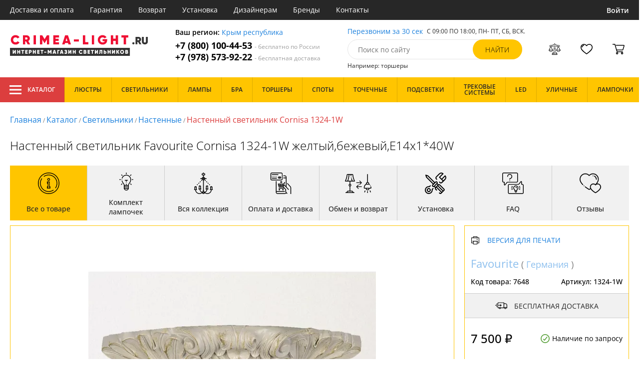

--- FILE ---
content_type: text/html; charset=utf8
request_url: https://crimea-light.ru/nastennyy-svetilnik-favourite-cornisa-1324-1w.html
body_size: 18992
content:
<!DOCTYPE html>
<html lang="ru">

<head>
  <meta charset="UTF-8">
  <meta name="viewport" content="width=device-width, initial-scale=1, shrink-to-fit=no">
    <title>Светильник настенный Favourite Cornisa 1324-1W - купить в Симферополе по выгодной цене с доставкой по Крыму</title>
  <meta name="description" content="Интернет-магазин Crimea-light.ru предлагает купить светильник настенный Favourite Cornisa 1324-1W по доступной цене. Быстрая доставка по Симферополю, Севастополю и всему Крыму. Гарантия от производителя! Звоните и заказывайте: 8(800) 100-44-53.">
      <meta name="robots" content="index,follow">
  
    <meta property="og:title" content="Настенный светильник Cornisa 1324-1W">
  <meta property="og:description" content="Настенный светильник Favourite Cornisa 1324-1W желтый,бежевый,E14x1*40W">
  <meta property="og:type" content="website">
  <meta property="og:url" content="https://crimea-light.ru/nastennyy-svetilnik-favourite-cornisa-1324-1w.html">
  <meta property="og:image" content="https://crimea-light.ru/photo/resize/svt/card/main/791/791465ed-1a23-405e-9ff1-6a7ec68da019.webp">
  <meta property="og:site_name" content="https://crimea-light.ru/">
  <meta property="og:locale" content="ru_RU">

    <meta name="twitter:card" content="summary_large_image">
  <meta property="twitter:domain" content="https://crimea-light.ru/">
  <meta property="twitter:url" content="https://crimea-light.ru/nastennyy-svetilnik-favourite-cornisa-1324-1w.html">
  <meta name="twitter:title" content="Настенный светильник Cornisa 1324-1W">
  <meta name="twitter:description" content="Настенный светильник Favourite Cornisa 1324-1W желтый,бежевый,E14x1*40W">
  <meta name="twitter:image" content="https://crimea-light.ru/photo/resize/svt/card/main/791/791465ed-1a23-405e-9ff1-6a7ec68da019.webp">




  <script type="application/ld+json">
    [
    {
      "@context": "http://schema.org",
      "@type": "Product",
      "name": "Настенный светильник Cornisa 1324-1W",
      "description": "Настенный светильник Favourite Cornisa 1324-1W желтый,бежевый,E14x1*40W",
      "image": [
                "/photo/resize/svt/card/main/791/791465ed-1a23-405e-9ff1-6a7ec68da019.webp"
        ],
    "sku": "1324-1W",
      "brand": {
        "@type": "Brand",
        "name": "Favourite"
      },
      "productID": "7648",
      "countryOfOrigin": {
          "@context": "https://schema.org/",
          "@type": "Country",
          "name": "Германия"
      },
            "width": "34",
                    "height": "13",
                    "material": [
                      "Металл",
              "Гипсовые",
              "Без плафона",
              "Гипс"
          ],
                    "color": [
                      "Желтый",
              "Бежевый"
          ],
          "offers": {
      "@type": "Offer",
      "priceCurrency": "RUB",
      "price": "7500",
              "availability": "https://schema.org/BackOrder",
            "itemCondition": "https://schema.org/NewCondition"
  }
}]
  </script>

      <meta name="mobile-web-app-capable" content="yes">
    <meta name="apple-mobile-web-app-capable" content="yes">
    <meta name="application-name" content="crimea-light.ru">
    <meta name="apple-mobile-web-app-title" content="crimea-light.ru">
    <meta name="msapplication-starturl" content="/">
    <meta name="theme-color" content="#ffa800">

    <link rel="apple-touch-icon" href="/resources/favicons/crimea-light.ru/apple-touch-icon.png">
    <link rel="icon" href="/resources/favicons/crimea-light.ru/favicon.ico" sizes="any">
    <link rel="icon" href="/resources/favicons/crimea-light.ru/icon.svg" type="image/svg+xml">
    <link rel="manifest" href="/manifests/crimea-light.ru.manifest.json">
  
      <meta name="yandex-verification" content="5fef670b54ea78a2" />
  
      <meta name="google-site-verification" content="IRSWmdLYSX7C_FYDffKeW5N_S7YrkZZtR4V0giuyTAM" />
  
  <link rel= "preconnect" href="https://bx24.eurotok.ru">

  <link rel="preload" href='/tmpl/odeonlight/fonts/opensans/OpenSans-Light.woff2' as="font" type="font/woff2" crossorigin>
  <link rel="preload" href='/tmpl/odeonlight/fonts/opensans/OpenSans-LightItalic.woff2' as="font" type="font/woff2" crossorigin>
  <link rel="preload" href='/tmpl/odeonlight/fonts/opensans/OpenSans-Regular.woff2' as="font" type="font/woff2" crossorigin>
  <link rel="preload" href='/tmpl/odeonlight/fonts/opensans/OpenSans-Italic.woff2' as="font" type="font/woff2" crossorigin>
  <link rel="preload" href='/tmpl/odeonlight/fonts/opensans/OpenSans-Medium.woff2' as="font" type="font/woff2" crossorigin>
  <link rel="preload" href='/tmpl/odeonlight/fonts/opensans/OpenSans-MediumItalic.woff2' as="font" type="font/woff2" crossorigin>
  <link rel="preload" href='/tmpl/odeonlight/fonts/opensans/OpenSans-SemiBold.woff2' as="font" type="font/woff2" crossorigin>
  <link rel="preload" href='/tmpl/odeonlight/fonts/opensans/OpenSans-SemiBoldItalic.woff2' as="font" type="font/woff2" crossorigin>
  <link rel="preload" href='/tmpl/odeonlight/fonts/opensans/OpenSans-Bold.woff2' as="font" type="font/woff2" crossorigin>
  <link rel="preload" href='/tmpl/odeonlight/fonts/opensans/OpenSans-BoldItalic.woff2' as="font" type="font/woff2" crossorigin>
  <link rel="preload" href='/tmpl/odeonlight/fonts/opensans/OpenSans-ExtraBold.woff2' as="font" type="font/woff2" crossorigin>
  <link rel="preload" href='/tmpl/odeonlight/fonts/opensans/OpenSans-ExtraBoldItalic.woff2' as="font" type="font/woff2" crossorigin>

  <link rel="stylesheet" href="/tmpl/odeonlight/styles/fonts.css">

    
      <link rel="stylesheet" href="/tmpl/odeonlight/styles/bundle/vendors-styles.min.css?v=1769014343594">
    <link rel="stylesheet" href="/tmpl/odeonlight/styles/bundle/main-styles.min.css?v=1769014343594">
    <link rel="stylesheet" href="/tmpl/odeonlight/styles/bundle/icons.min.css?v=1769014343594">
      <link rel="stylesheet" type="text/css" href="/tmpl/odeonlight/styles/seo.catalog.css">

        <link rel="stylesheet" type="text/css"
          href="/tmpl/odeonlight/styles/bundle/product-card-styles.min.css?v=1769014343594">
  
  <script type="application/ld+json">
    [
          {
        "@context": "https://schema.org",
        "@type": "BreadcrumbList",
        "itemListElement": [
                      {
              "@type": "ListItem",
              "position": 1,
              "name": "Главная",
              "item": "/"
            },
                      {
              "@type": "ListItem",
              "position": 2,
              "name": "Каталог",
              "item": "/catalog/"
            },
                      {
              "@type": "ListItem",
              "position": 3,
              "name": "Светильники",
              "item": "/svetilniki/"
            },
                      {
              "@type": "ListItem",
              "position": 4,
              "name": "Настенные",
              "item": "/nastennye-svetilniki/"
            },
                      {
              "@type": "ListItem",
              "position": 5,
              "name": "Настенный светильник Cornisa 1324-1W",
              "item": "https://crimea-light.ru/nastennyy-svetilnik-favourite-cornisa-1324-1w.html"
            }
                  ]
      },
        {
      "@context": "https://schema.org",
      "@type": "Organization",
      "url": "https://crimea-light.ru/",
      "logo": "https://crimea-light.ru/resources/logo/crimea-light.svg"
    },
    {
      "@context": "http://schema.org",
      "@type": "LocalBusiness",
      "name": "https://crimea-light.ru/",
      "telephone": ["+78001004453", "+79785739222"],
      "openingHours": [
          "Mo-Fr 8:00-19:00",
          "Sa-Su 8:00-19:00"
      ],
      "address": "г.Симферополь, ул. Крымской Весны, 5к1."
    }]
  </script>
</head>

<body data-worktimenow="0">
  <header class="header">
    <div class="header-top js_headerTop">
    <div class="wrap-big wrap-header-top">
      <button class="button header-top__button-menu js_headerTopBtn ">
        <i class="icon icon-menu-white"></i>
      </button>
      <ul class="header-top-list">
        <li class="header-top-item">
                      <span class="header-top__link" onclick="return g('/delivery/');">Доставка и оплата</span>
                  </li>
        <li class="header-top-item">
                      <span class="header-top__link" onclick="return g('/guarantees/');">Гарантия</span>
                  </li>
        <li class="header-top-item">
                      <span class="header-top__link" onclick="return g('/refund/');">Возврат</span>
                  </li>
                        <li class="header-top-item">
                      <span class="header-top__link" onclick="return g('/mount/');">Установка</span>
                  </li>
        <li class="header-top-item">
                      <span class="header-top__link" onclick="return g('/wholesaler/');">Дизайнерам</span>
                  </li>
        <li class="header-top-item">
                      <span class="header-top__link" onclick="return g('/producers/');">Бренды</span>
                  </li>
        <li class="header-top-item">
                      <span class="header-top__link" onclick="return g('/contact/');">Контакты</span>
                  </li>
      </ul>
                <div class="header-top__login">
            <button
            type="button"
            class="button header-top__btn header-top__btn--login js_btnPopupShow"
            data-popup="login"
          >
            Войти
          </button>
        </div>
          </div>
  </div>
  <div class="wrap-big header-body">
    <a href="/" class="header-logo">
      <img src="https://crimea-light.ru/resources/logo/crimea-light.svg" alt="Логотип crimea-light.ru" title="Логотип crimea-light.ru" class="header-logo__image">
    </a>
    <div class="header-contacts">
      <div class="header-contacts__text">
        Ваш регион: <button class="link js_btnPopupShow js_region" data-popup="city">Крым республика</button>
      </div>
      <a href="tel:+78001004453" class="header-contacts__phone">
        +7 (800) 100-44-53
        <span class="header-contacts__phone-span">- бесплатно по России</span>
      </a>
      <a href="tel:+79785739222" class="header-contacts__phone">
        +7 (978) 573-92-22
        <span class="header-contacts__phone-span">- бесплатная доставка</span>
      </a>
    </div>
    <div class="header-search">
      <div class="header-search-top">
        <button class="link" >Перезвоним за 30 сек</button>
        <span class="header-search__text">С 09:00 ПО 18:00, ПН- ПТ, <span class="s-do-td-red">СБ, ВСК</span>.</span>
      </div>

      <form class="header-search-body" action="/catalog/">
        <div class="input-with-btn">
          <input
            type="text"
            class="header-search__input "
            placeholder="Поиск по сайту"
            autocomplete="off"
            name="q"
          >
          <input type="submit" class="button button-primary" value="найти" disabled>
        </div>
      </form>

      <div class="header-search-bottom">
        <span class="header-search-bottom__text">Например: торшеры</span>
      </div>
    </div>
    <ul class="header-actions">
      <li class="header-actions-item header-actions-item--mobile">
        <button type="button" class="button js_btnSearchShow" data-popup="search">
          <i class="icon icon-search"></i>
        </button>
        <div class="header-search js_headerSearchMobile hidden">
          <form class="header-search-body" action="/catalog/">
            <div class="input-with-btn">
              <input type="text" class="header-search__input js_searchInput" placeholder="Поиск по сайту" autocomplete="off" name="q">
              <button type="submit" class="button button-primary">найти<i class="icon icon-search"></i></button>
            </div>
          </form>
          <button type="button" class="button header-search__close js_btnSearchHide">
            <i class="icon icon-close"></i>
          </button>
        </div>
      </li>
            <li class="header-actions-item header-actions-item--mobile">
        <button type="button" class="button js_btnPopupShow" data-popup="login">
          <i class="icon icon-avatar"></i>
        </button>
      </li>
            <li class="header-actions-item dropdown-action header-actions-item--desktop-only">
        <button type="button" class="header-actions__btn">
          <i class="icon icon-compare"></i>
          <span class="header-actions__count js_compareAmount"></span>
        </button>
              </li>
      <li class="header-actions-item dropdown-action header-actions-item--desktop-only">
        <button type="button" class="header-actions__btn">
          <i class="icon icon-fav"></i>
          <span class="header-actions__count js_favoriteAmount"></span>
        </button>
              </li>
      <li class="header-actions-item dropdown-action header-actions-item--desktop-only">
        <button type="button" class="header-actions__btn">
          <i class="icon icon-cart"></i>
          <span class="header-actions__count js_basketAmount">
            
          </span>
        </button>
              </li>
    </ul>
  </div>
    <div class="menu-container">
      <div class="main-menu__background-box visually-hidden"></div>
      <div class="main-menu visually-hidden">

          <div class="left-menu">
              <div class="left-menu__title">Главное меню
                  <button class="main-menu__close-button-mobile js-menu-close-button"><i class="icon icon-big-x"></i></button>
              </div>
              <ul class="left-menu__list">
                                </ul>
              <ul class="left-menu__info-block">
                  <li><a href="/">Главная</a></li>
                  <li><a href="/delivery/">Доставка и оплата</a></li>
                  <li><a href="/guarantees/">Гарантия</a></li>
                  <li><a href="/refund/">Возврат</a></li>
                                                      <li><a href="/mount/">Установка</a></li>
                  <li><a href="/wholesaler/">Дизайнерам</a></li>
                  <li><a href="/producers/">Бренды</a></li>
                  <li><a href="/contact/">Контакты</a></li>
                                </ul>
              <div class="left-menu__contacts">
                  <a href="/" class="header-logo">
                    <img src="https://crimea-light.ru/resources/logo/crimea-light.svg" alt="Логотип crimea-light.ru" title="Логотип crimea-light.ru" class="header-logo__image">
                  </a>
                  <div class="header-contacts__text">
                    Ваш регион: <button class="link js_btnPopupShow js_region js-menu-close-button" data-popup="city">Крым республика</button>
                  </div>
                  <a href="tel:+78001004453" class="header-contacts__phone">
                    +7 (800) 100-44-53
                    <span class="header-contacts__phone-span">- бесплатно по России</span>
                  </a>
                  <a href="tel:+79785739222" class="header-contacts__phone">
                    +7 (978) 573-92-22
                    <span class="header-contacts__phone-span">- бесплатная доставка</span>
                  </a>
              </div>
              <div class="margin-box margin-box--grey"></div>
          </div>
          
          <button class="main-menu__close-button js-menu-close-button"><i class="icon icon-big-x"></i></button>
      </div>
  </div>
  <div class="header-bottom">
        <div class="header-bottom-menu">
      <div class="header-bottom-menu-contacts">
        <div class="header-bottom-menu-contacts-links">
          <a
            href="tel:+78001004453"
            class="header-bottom-menu-contacts__link"
          >
            +7 (800) 100-44-53
          </a>
          <a
            href="tel:+79785739222"
            class="header-bottom-menu-contacts__link"
          >
            +7 (978) 573-92-22
          </a>
        </div>
        <div class="header-bottom-menu-contacts-cont">
          <div class="header-bottom-menu-contacts__text">
            - бесплатно по России
          </div>
          <button class="link" >Перезвоним за 30 сек</button>
        </div>
      </div>
    </div>
        <div class="header-bottom__menu-container wrap-huge">
      <div class="header-nav-item header-nav-item--catalog ">
        <button class="header-nav__link">
          <i class="icon icon-menu-white"></i>
          Каталог
          </button>
        </div>
      <ul class="header-nav js_headerNav">
      
        
        
        <li class="header-nav-item header-nav-item--empty">
                      <div class="header-nav__link js_header-nav__link">
              Люстры
              <i class="icon icon-arrow"></i>
            </div>
          
                  </li>
      
        
        
        <li class="header-nav-item header-nav-item--empty">
                      <div class="header-nav__link js_header-nav__link">
              Светильники
              <i class="icon icon-arrow"></i>
            </div>
          
                  </li>
      
        
        
        <li class="header-nav-item header-nav-item--empty">
                      <div class="header-nav__link js_header-nav__link">
              Лампы
              <i class="icon icon-arrow"></i>
            </div>
          
                  </li>
      
        
        
        <li class="header-nav-item header-nav-item--empty">
                      <div class="header-nav__link js_header-nav__link">
              Бра
              <i class="icon icon-arrow"></i>
            </div>
          
                  </li>
      
        
        
        <li class="header-nav-item header-nav-item--empty">
                      <div class="header-nav__link js_header-nav__link">
              Торшеры
              <i class="icon icon-arrow"></i>
            </div>
          
                  </li>
      
        
        
        <li class="header-nav-item header-nav-item--empty">
                      <div class="header-nav__link js_header-nav__link">
              Споты
              <i class="icon icon-arrow"></i>
            </div>
          
                  </li>
      
        
        
        <li class="header-nav-item header-nav-item--empty">
                      <div class="header-nav__link js_header-nav__link">
              Точечные
              <i class="icon icon-arrow"></i>
            </div>
          
                  </li>
      
        
        
        <li class="header-nav-item header-nav-item--empty">
                      <div class="header-nav__link js_header-nav__link">
              Подсветки
              <i class="icon icon-arrow"></i>
            </div>
          
                  </li>
      
        
        
        <li class="header-nav-item header-nav-item--empty">
                      <div class="header-nav__link js_header-nav__link">
              Трековые системы
              <i class="icon icon-arrow"></i>
            </div>
          
                  </li>
      
        
        
        <li class="header-nav-item header-nav-item--empty">
                      <div class="header-nav__link js_header-nav__link">
              LED
              <i class="icon icon-arrow"></i>
            </div>
          
                  </li>
      
        
        
        <li class="header-nav-item header-nav-item--empty">
                      <div class="header-nav__link js_header-nav__link">
              Уличные
              <i class="icon icon-arrow"></i>
            </div>
          
                  </li>
      
        
        
        <li class="header-nav-item header-nav-item--empty">
                      <div class="header-nav__link js_header-nav__link">
              Лампочки
              <i class="icon icon-arrow"></i>
            </div>
          
                  </li>
          </ul>
    </div>
  </div>
</header>
<header class="header-fixed bg-gray100 js_headerFixed hidden">
  <div class="wrap-big header-fixed-wrap">
    <div class="header-catalog">
      <div class="header-nav-item ">
        <button class="header-nav__link">
          <i class="icon icon-menu-white"></i>
          Каталог
        </button>
      </div>
    </div>
    <div class="header-contacts">
      <a href="tel:+78001004453" class="header-contacts__phone">
        +7 (800) 100-44-53
        <span class="header-contacts__phone-span">- бесплатно по России</span>
      </a>
      <a href="tel:+79785739222" class="header-contacts__phone">
        +7 (978) 573-92-22
        <span class="header-contacts__phone-span">- бесплатная доставка</span>
      </a>
    </div>
    <div class="header-search">
      <form class="header-search-body" action="/catalog/">
        <div class="input-with-btn">
          <input type="text" class="header-search__input " placeholder="Поиск по сайту" autocomplete="off" name="q">
          <input type="submit" class="button button-primary" value="найти" disabled>
        </div>
      </form>
    </div>
    <ul class="header-actions">
      <li class="header-actions-item dropdown-action">
        <button class="header-actions__btn">
          <i class="icon icon-compare"></i>
          <span class="header-actions__count js_compareAmount"></span>
        </button>
              </li>
      <li class="header-actions-item dropdown-action">
        <button class="header-actions__btn">
          <i class="icon icon-fav"></i>
          <span class="header-actions__count js_favoriteAmount"></span>
        </button>
              </li>
      <li class="header-actions-item dropdown-action">
        <button class="header-actions__btn">
          <i class="icon icon-cart"></i>
          <span class="header-actions__count js_basketAmount"></span>
        </button>
              </li>
    </ul>
  </div>
</header>
<header class="header header--mobile">
  <div class="wrap-big header-body">
    <ul class="header-actions">
      <li class="header-actions-item">
        <button class="button header-top__button-menu js_headerTopBtn ">
          <i class="icon icon-menu-white"></i>
        </button>
      </li>
      <li class="header-actions-item">
        <button class="header-actions__btn" >
          <i class="icon icon-compare"></i>
          <span class="header-actions__count js_compareAmount"></span>
        </button>
      </li>
      <li class="header-actions-item">
        <button class="button" >
          <i class="icon icon-eye-black"></i>
        </button>
      </li>
      <li class="header-actions-item">
        <button class="header-actions__btn" >
          <i class="icon icon-fav"></i>
          <span class="header-actions__count js_favoriteAmount"></span>
        </button>
      </li>
      <li class="header-actions-item">
        <button class="header-actions__btn" >
          <i class="icon icon-cart"></i>
          <span class="header-actions__count js_basketAmount">
            
          </span>
        </button>
      </li>
    </ul>
  </div>
</header>  <main>
    <div class="content wrap-big">
    			<div class="breadcrumbs">
				                            <a href="/" class="link breadcrumbs__link">Главная</a> /
        		  				                            <a href="/catalog/" class="link breadcrumbs__link">Каталог</a> /
        		  				                            <a href="/svetilniki/" class="link breadcrumbs__link">Светильники</a> /
        		  				                            <a href="/nastennye-svetilniki/" class="link breadcrumbs__link">Настенные</a> /
        		  				  		    <span class="breadcrumbs__link">Настенный светильник Cornisa 1324-1W</span>
      				</div>
	
    <div class="product-body">
      <h1 class="product__heading">Настенный светильник Favourite Cornisa 1324-1W желтый,бежевый,E14x1*40W</h1>
      <ul class="product-nav js_productNav">
        <i class="icon icon-arrow mobileOnly"></i>
        <li class="product-nav-item js_productNavTitle mobileOnly">
          <div class="product-nav__link js_productNavLink" data-tab="about" data-options="about">
            <i class="icon icon-info"></i>
            <span>Все о товаре</span>
          </div>
        </li>
        <li class="product-nav-item product-nav-item--active">
          <div class="product-nav__link js_productNavLink" data-tab="about" data-options="about">
            <i class="icon icon-info"></i>
            <span>Все о товаре</span>
          </div>
        </li>
                  <li class="product-nav-item product-nav-item">
            <div class="product-nav__link js_productNavLink js_productLamps" data-tab="lightBulb"
               data-bulb-base="E14">
              <i class="icon icon-lightBulb"></i>
              <span>Комплект лампочек</span>
            </div>
          </li>
                          <li class="product-nav-item product-nav-item">
            <div class="product-nav__link js_productNavLink js_productCollection" data-tab="collection"
               data-id-collection="2456">
              <i class="icon icon-tableLamp"></i>
              <span>Вся коллекция</span>
            </div>
          </li>
                        <li class="product-nav-item product-nav-item">
          <div class="product-nav__link js_productNavLink js_productShipped" data-tab="shipped" data-domain="1">
            <i class="icon icon-shipped"></i>
            <span>Оплата и доставка</span>
          </div>
        </li>
        <li class="product-nav-item product-nav-item">
          <div class="product-nav__link js_productNavLink js_productBox" data-tab="box">
            <i class="icon icon-return"></i>
            <span>Обмен и возврат</span>
          </div>
        </li>
        <li class="product-nav-item product-nav-item">
          <div class="product-nav__link js_productNavLink js_productTools" data-tab="tools">
            <i class="icon icon-tools2"></i>
            <span>Установка</span>
          </div>
        </li>
                  <li class="product-nav-item product-nav-item">
            <div class="product-nav__link js_productNavLink js_productFaq" data-tab="faq">
              <i class="icon icon-question"></i>
              <span>FAQ</span>
            </div>
          </li>
                <li class="product-nav-item product-nav-item">
          <div class="product-nav__link js_productNavLink" data-tab="reviews">
            <i class="icon icon-message"></i>
            <span>Отзывы</span>
          </div>
        </li>
      </ul>
      <div class="product-content-wrap">
        <div class="product-content js_contentTab" data-tab="about">

          <div class="product-gallery">

                          <div class="gallery-slider">
        <div class="product-info-slider-gallery gallery-slider__swiper swiper swiper-block"
         data-swiper-type="fullScreenGallery"
        
    >
      <div class="swiper-wrapper">
                  <div class="gallery-slider__image swiper-slide">
                          <a class="js_preventLink" href="/photo/resize/svt/card/main/791/791465ed-1a23-405e-9ff1-6a7ec68da019.webp">
                          <img
                  class="gallery-slider__image-tag"
                  alt="Настенный светильник Cornisa 1324-1W в Крыму - фото"
                  title="Настенный светильник Cornisa 1324-1W купить недорого в Крыму"
                  
                  src="/photo/resize/svt/card/main/791/791465ed-1a23-405e-9ff1-6a7ec68da019.webp"
              >
              
            </a>
          </div>
              </div>
    </div>
    <div class="product-info-slider-thumbs gallery-slider__swiper-thumbs swiper-block"
         data-swiper-type="">
      <div class="swiper-wrapper">
                  <div class="gallery-slider__image swiper-slide">
                          <a class="js_preventLink" href="/photo/resize/svt/thumb/main/fd1/fd12f9f5-9a00-4b43-ad72-1aa6d0c507af.webp">
                          <img
                  alt="Настенный светильник Cornisa 1324-1W в Крыму - фото (миниатюра)"
                  title="Настенный светильник Cornisa 1324-1W купить недорого в Крыму (миниатюра)"
                  src="/photo/resize/svt/thumb/main/fd1/fd12f9f5-9a00-4b43-ad72-1aa6d0c507af.webp"
              >
                          </a>
                      </div>
              </div>
    </div>
      </div>


          </div>

          <div class="product-sidebar product-sidebar-second">
            <div class="product-sidebar-links">
                          </div>
            <div class="product-card-body-bottom">
              <div class="product-card-body-bottom__link">
                                                
                                                
                                  <a class="link" href="/favourite-skhatir-/">Favourite</a>
                
                                  (
                                      <a class="link link--country" href="/svetilniki-germaniya/">Германия</a>
                                    )
                              </div>
              <button type="button" class="button--print link link--upper " data-gid="7648"><i
                    class="icon icon-print"></i>Версия для печати
              </button>
            </div>
            <div class="product-sidebar-info">
              <div class="product-sidebar__text">Код товара: <span class="product-sidebar__span">7648</span>
              </div>
                              <div class="product-sidebar__text">Артикул: <span
                      class="product-sidebar__span">1324-1W</span></div>
                          </div>
            <div class="product-sidebar-buttons">
                              <div class="button product-sidebar__btn">
                  <i class="icon icon-delivery2"></i>
                  Бесплатная доставка
                </div>
                                                      </div>
            <div class="product-sidebar-calc">
              <div class="product-sidebar-calc-line">
                                                  <div class="product-sidebar-calc__price">
                    7 500 ₽
                  </div>
                                      <span class="product-card-count">
      <i class="icon icon-check"></i>
      Наличие по запросу
    </span>
  
              </div>
                          </div>
            <ul class="product-sidebar-actions">
              <li class="product-sidebar-action">
                <button
                    type="button"
                    class="button  js_btnFavorite"
                    data-id="7648"
                                    >
                  <i class="icon icon-fav-gray"></i>
                  <span class="product-sidebar-actions__text  content-text--favorites"></span>
                </button>
              </li>
              <li class="product-sidebar-action">
                <button
                    type="button"
                    class="button  js_btnCompare"
                    data-id="7648"
                                    >
                  <i class="icon icon-compare-gray"></i>
                  <span class="product-sidebar-actions__text  content-text--compare"></span>
                </button>
              </li>
                                        </ul>
          </div>

          <div class="product-desc">
                                                <div class="product-desc-list">
                                                <div class="product-desc-item">
                                          <h2 class="product__title">Основные</h2>
                                                              <div class="product-desc-line">
                        <div class="product-desc-line__title">
                      <span class="product__text">
                        Страна:
                      </span>
                                                  </div>
                        <div class="product__text">
                          <a class="product__link" href="/svetilniki-germaniya/">Германия</a>                        </div>
                      </div>
                                          <div class="product-desc-line">
                        <div class="product-desc-line__title">
                      <span class="product__text">
                        Производитель:
                      </span>
                                                  </div>
                        <div class="product__text">
                          <a class="product__link" href="/favourite-skhatir-/">Favourite</a>                        </div>
                      </div>
                                          <div class="product-desc-line">
                        <div class="product-desc-line__title">
                      <span class="product__text">
                        Коллекция:
                      </span>
                                                  </div>
                        <div class="product__text">
                          <span >Cornisa</span>                        </div>
                      </div>
                                          <div class="product-desc-line">
                        <div class="product-desc-line__title">
                      <span class="product__text">
                        Вид:
                      </span>
                                                  </div>
                        <div class="product__text">
                          <a class="product__link" href="/svetilniki/">Светильники</a>                        </div>
                      </div>
                                          <div class="product-desc-line">
                        <div class="product-desc-line__title">
                      <span class="product__text">
                        Тип:
                      </span>
                                                  </div>
                        <div class="product__text">
                          <a class="product__link" href="/nastennye-svetilniki/">Настенные</a>                        </div>
                      </div>
                                          <div class="product-desc-line">
                        <div class="product-desc-line__title">
                      <span class="product__text">
                        Стиль:
                      </span>
                                                  </div>
                        <div class="product__text">
                          <a class="product__link" href="/klassik-svetilniki/">Классический</a>                        </div>
                      </div>
                                          <div class="product-desc-line">
                        <div class="product-desc-line__title">
                      <span class="product__text">
                        Цвет:
                      </span>
                                                  </div>
                        <div class="product__text">
                          <a class="product__link" href="/svetilnik-zheltyj/">Желтый</a>, <a class="product__link" href="/svetilniki-bezhevyj/">Бежевый</a>                        </div>
                      </div>
                                          <div class="product-desc-line">
                        <div class="product-desc-line__title">
                      <span class="product__text">
                        Материал:
                      </span>
                                                  </div>
                        <div class="product__text">
                          <a class="product__link" href="/metallicheskie-svetilniki/">Металл</a>, <a class="product__link" href="/gipsovye-svetilniki/">Гипсовые</a>, <span  class="product__link" onclick="return g('/catalog/material=Без плафона;vid=Светильники/');">Без плафона</span>, <a class="product__link" href="/svetilniki-gips/">Гипс</a>                        </div>
                      </div>
                                          <div class="product-desc-line">
                        <div class="product-desc-line__title">
                      <span class="product__text">
                        Общая мощность ламп:
                      </span>
                                                  </div>
                        <div class="product__text">
                          40                            <button class="calc-power-button js_btnPopupShow" data-popup="power">Расчет мощности
                            </button>
                                                  </div>
                      </div>
                                          <div class="product-desc-line">
                        <div class="product-desc-line__title">
                      <span class="product__text">
                        Площадь освещения, (м2):
                      </span>
                                                      <div class="product-tooltip tooltip">
                              <i class="tooltip__icon">?</i>
                              <div class="tooltip-content"><p>Показатель площади освещения зависят от количества лампочек, их мощности и вида. При планировании площади освещения необходимо учитывать оттенки стен, высоту потолка, геометрическую форму помещения.</p></div>
                            </div>
                                                  </div>
                        <div class="product__text">
                          2                        </div>
                      </div>
                                          <div class="product-desc-line">
                        <div class="product-desc-line__title">
                      <span class="product__text">
                        Гарантия:
                      </span>
                                                  </div>
                        <div class="product__text">
                          18 месяцев                        </div>
                      </div>
                                      </div>
                                  <div class="product-desc-item">
                                          <h2 class="product__title">Электрика</h2>
                                                              <div class="product-desc-line">
                        <div class="product-desc-line__title">
                      <span class="product__text">
                        Тип ламп:
                      </span>
                                                      <div class="product-tooltip tooltip">
                              <i class="tooltip__icon">?</i>
                              <div class="tooltip-content"><p>Среди наиболее распространённых видов ламп: светодиодные, люминесцентные, галогенные и накаливания.</p></div>
                            </div>
                                                  </div>
                        <div class="product__text">
                          <a class="product__link" href="/svetilniki-nakalivaniya/">Накаливания</a>                        </div>
                      </div>
                                          <div class="product-desc-line">
                        <div class="product-desc-line__title">
                      <span class="product__text">
                        Мощность лампы:
                      </span>
                                                  </div>
                        <div class="product__text">
                          40                        </div>
                      </div>
                                          <div class="product-desc-line">
                        <div class="product-desc-line__title">
                      <span class="product__text">
                        Мощность ламп, max:
                      </span>
                                                  </div>
                        <div class="product__text">
                          40                        </div>
                      </div>
                                          <div class="product-desc-line">
                        <div class="product-desc-line__title">
                      <span class="product__text">
                        Количество ламп:
                      </span>
                                                  </div>
                        <div class="product__text">
                          1                        </div>
                      </div>
                                          <div class="product-desc-line">
                        <div class="product-desc-line__title">
                      <span class="product__text">
                        Количество ламп 2:
                      </span>
                                                  </div>
                        <div class="product__text">
                          1                        </div>
                      </div>
                                          <div class="product-desc-line">
                        <div class="product-desc-line__title">
                      <span class="product__text">
                        Тип цоколя:
                      </span>
                                                  </div>
                        <div class="product__text">
                          <a class="product__link" href="/svetilnik-e14/">E14</a>                        </div>
                      </div>
                                          <div class="product-desc-line">
                        <div class="product-desc-line__title">
                      <span class="product__text">
                        Напряжение:
                      </span>
                                                  </div>
                        <div class="product__text">
                          220                        </div>
                      </div>
                                          <div class="product-desc-line">
                        <div class="product-desc-line__title">
                      <span class="product__text">
                        Цветовая температура, K:
                      </span>
                                                      <div class="product-tooltip tooltip">
                              <i class="tooltip__icon">?</i>
                              <div class="tooltip-content"><p>Основная спектральная характеристика света - цветовая температура. Низкая цветовая температура характеризуется оттенками красного, а самая высокая – является белым дневным светом. Данный показатель в светильниках дает возможность подобрать необходимый оттенок освещения.</p>
<p>Основные градации показателя температуры цвета:</p>
<ul>
<li>5000-7000 К - идеально белый дневной свет (как правило - светодиодные лампы)</li>
<li>3500-5000 К - белое освещение нейтральных тонов (подобно солнечному свету до зенита)</li>
<li>2700-3500 К – теплый белый свет (стандартные лампы накаливания)</li>
</ul>
</div>
                            </div>
                                                  </div>
                        <div class="product__text">
                          2400-2800                        </div>
                      </div>
                                          <div class="product-desc-line">
                        <div class="product-desc-line__title">
                      <span class="product__text">
                        Диапазон рабочих температур:
                      </span>
                                                  </div>
                        <div class="product__text">
                          комнатная температура                        </div>
                      </div>
                                      </div>
                                  <div class="product-desc-item">
                                          <h2 class="product__title">Параметры плафонов</h2>
                                                              <div class="product-desc-line">
                        <div class="product-desc-line__title">
                      <span class="product__text">
                        Вид рассеивателя:
                      </span>
                                                  </div>
                        <div class="product__text">
                          Плафон                        </div>
                      </div>
                                          <div class="product-desc-line">
                        <div class="product-desc-line__title">
                      <span class="product__text">
                        Материал:
                      </span>
                                                  </div>
                        <div class="product__text">
                          <span  class="product__link" onclick="return g('/catalog/material_plafonov_abazhurov=Гипс;vid=Светильники/');">Гипс</span>, <span  class="product__link" onclick="return g('/catalog/material_plafonov_abazhurov=Без плафона;vid=Светильники/');">Без плафона</span>                        </div>
                      </div>
                                          <div class="product-desc-line">
                        <div class="product-desc-line__title">
                      <span class="product__text">
                        Цвет плафонов:
                      </span>
                                                  </div>
                        <div class="product__text">
                          <span  class="product__link" onclick="return g('/catalog/tsvet_plafonov=Бежевый;vid=Светильники/');">Бежевый</span>                        </div>
                      </div>
                                          <div class="product-desc-line">
                        <div class="product-desc-line__title">
                      <span class="product__text">
                        Поверхность:
                      </span>
                                                  </div>
                        <div class="product__text">
                          <span  class="product__link" onclick="return g('/catalog/poverkhnost_plafona=Матовый;vid=Светильники/');">Матовый</span>                        </div>
                      </div>
                                          <div class="product-desc-line">
                        <div class="product-desc-line__title">
                      <span class="product__text">
                        Количество плафонов:
                      </span>
                                                  </div>
                        <div class="product__text">
                          1                        </div>
                      </div>
                                          <div class="product-desc-line">
                        <div class="product-desc-line__title">
                      <span class="product__text">
                        Форма плафона:
                      </span>
                                                  </div>
                        <div class="product__text">
                          <a class="product__link" href="/svetilniki-dekorativnyj/">Декоративный</a>                        </div>
                      </div>
                                          <div class="product-desc-line">
                        <div class="product-desc-line__title">
                      <span class="product__text">
                        Направление:
                      </span>
                                                  </div>
                        <div class="product__text">
                          <span  class="product__link" onclick="return g('/catalog/napravlenie_plafonov_abazhurov=Вверх;vid=Светильники/');">Вверх</span>                        </div>
                      </div>
                                      </div>
                                  <div class="product-desc-item">
                                          <h2 class="product__title">Параметры арматуры</h2>
                                                              <div class="product-desc-line">
                        <div class="product-desc-line__title">
                      <span class="product__text">
                        Материал:
                      </span>
                                                  </div>
                        <div class="product__text">
                          <span  class="product__link" onclick="return g('/catalog/material_armatury=Металл;vid=Светильники/');">Металл</span>                        </div>
                      </div>
                                          <div class="product-desc-line">
                        <div class="product-desc-line__title">
                      <span class="product__text">
                        Цвет арматуры:
                      </span>
                                                  </div>
                        <div class="product__text">
                          <span  class="product__link" onclick="return g('/catalog/tsvet_armatury=Бежевый;vid=Светильники/');">Бежевый</span>, <span  class="product__link" onclick="return g('/catalog/tsvet_armatury=Желтый;vid=Светильники/');">Желтый</span>                        </div>
                      </div>
                                          <div class="product-desc-line">
                        <div class="product-desc-line__title">
                      <span class="product__text">
                        Поверхность:
                      </span>
                                                  </div>
                        <div class="product__text">
                          <span  class="product__link" onclick="return g('/catalog/poverkhnost_armatury=Матовый;vid=Светильники/');">Матовый</span>                        </div>
                      </div>
                                      </div>
                                  <div class="product-desc-item">
                                          <h2 class="product__title">Размеры</h2>
                                                              <div class="product-desc-line">
                        <div class="product-desc-line__title">
                      <span class="product__text">
                        Высота, см:
                      </span>
                                                      <div class="product-tooltip tooltip">
                              <i class="tooltip__icon">?</i>
                              <div class="tooltip-content"><p>Приобретая светильник, необходимо обратить особое внимание на его высоту и остающимся пространством между ним и полом.</p>
<p> Важно, чтобы после установки аксессуара, домочадцы или гости не задевали прибор головой или руками.</p></div>
                            </div>
                                                  </div>
                        <div class="product__text">
                          15                        </div>
                      </div>
                                          <div class="product-desc-line">
                        <div class="product-desc-line__title">
                      <span class="product__text">
                        Ширина, см:
                      </span>
                                                  </div>
                        <div class="product__text">
                          34                        </div>
                      </div>
                                          <div class="product-desc-line">
                        <div class="product-desc-line__title">
                      <span class="product__text">
                        Длина, см:
                      </span>
                                                  </div>
                        <div class="product__text">
                          34                        </div>
                      </div>
                                          <div class="product-desc-line">
                        <div class="product-desc-line__title">
                      <span class="product__text">
                        Глубина, см:
                      </span>
                                                  </div>
                        <div class="product__text">
                          13                        </div>
                      </div>
                                          <div class="product-desc-line">
                        <div class="product-desc-line__title">
                      <span class="product__text">
                        Диаметр, см:
                      </span>
                                                  </div>
                        <div class="product__text">
                          12                        </div>
                      </div>
                                          <div class="product-desc-line">
                        <div class="product-desc-line__title">
                      <span class="product__text">
                        Вес, кг:
                      </span>
                                                  </div>
                        <div class="product__text">
                          2                        </div>
                      </div>
                                          <div class="product-desc-line">
                        <div class="product-desc-line__title">
                      <span class="product__text">
                        Объем, м3:
                      </span>
                                                  </div>
                        <div class="product__text">
                          0                        </div>
                      </div>
                                      </div>
                                  <div class="product-desc-item">
                                          <h2 class="product__title">Логистика</h2>
                                                              <div class="product-desc-line">
                        <div class="product-desc-line__title">
                      <span class="product__text">
                        Высота коробки, см:
                      </span>
                                                  </div>
                        <div class="product__text">
                          20                        </div>
                      </div>
                                          <div class="product-desc-line">
                        <div class="product-desc-line__title">
                      <span class="product__text">
                        Ширина коробки, см:
                      </span>
                                                  </div>
                        <div class="product__text">
                          21                        </div>
                      </div>
                                          <div class="product-desc-line">
                        <div class="product-desc-line__title">
                      <span class="product__text">
                        Длина коробки, см:
                      </span>
                                                  </div>
                        <div class="product__text">
                          40                        </div>
                      </div>
                                          <div class="product-desc-line">
                        <div class="product-desc-line__title">
                      <span class="product__text">
                        Вес коробки, кг:
                      </span>
                                                  </div>
                        <div class="product__text">
                          2                        </div>
                      </div>
                                      </div>
                                  <div class="product-desc-item">
                                          <h2 class="product__title">Дополнительные параметры</h2>
                                                              <div class="product-desc-line">
                        <div class="product-desc-line__title">
                      <span class="product__text">
                        Место размещения:
                      </span>
                                                  </div>
                        <div class="product__text">
                          <span  class="product__link" onclick="return g('/catalog/mesto_razmeshcheniya=Стена;vid=Светильники/');">Стена</span>, <span  class="product__link" onclick="return g('/catalog/mesto_razmeshcheniya=На стене;vid=Светильники/');">На стене</span>                        </div>
                      </div>
                                          <div class="product-desc-line">
                        <div class="product-desc-line__title">
                      <span class="product__text">
                        Назначение:
                      </span>
                                                  </div>
                        <div class="product__text">
                          <a class="product__link" href="/svetilniki-v-prihozhej/">Прихожая</a>, <a class="product__link" href="/svetilniki-prihozhaya-i-koridor/">прихожая и коридор</a>, <a class="product__link" href="/svetilniki-v-spalni/">Спальня</a>, <a class="product__link" href="/svetilniki-v-gostinuyu/">Гостиная</a>, <a class="product__link" href="/svetilniki-v-koridor/">Коридор</a>                        </div>
                      </div>
                                          <div class="product-desc-line">
                        <div class="product-desc-line__title">
                      <span class="product__text">
                        Класс влагозащиты:
                      </span>
                                                  </div>
                        <div class="product__text">
                          <a class="product__link" href="/svetilnik-ip20/">IP20</a>                        </div>
                      </div>
                                          <div class="product-desc-line">
                        <div class="product-desc-line__title">
                      <span class="product__text">
                        Возможность подключить диммер:
                      </span>
                                                      <div class="product-tooltip tooltip">
                              <i class="tooltip__icon">?</i>
                              <div class="tooltip-content"><p>Диммер – удобная и функциональная составляющая, с помощью которой можно регулировать электрическую мощность нагрузки, а соответственно и яркость света. Диммер используется в осветительных приборах с напряжением 220В и подходит для соответствующих ламп накаливания, светодиодных и галогенных. Нельзя использовать диммер с энергосберегающими (компактно-люминесцентными) лампами.</p>
<p>Следует учитывать определенные ограничения по подключению осветительного прибора в последовательную сеть с диммером. Для этого светодиодные лампы должны иметь специальный драйвер, а в их характеристиках указано – «диммируемые» Также нельзя подключать к диммеру галогенные светильники со встроенным трансформатором.</p>
</div>
                            </div>
                                                  </div>
                        <div class="product__text">
                          есть                        </div>
                      </div>
                                          <div class="product-desc-line">
                        <div class="product-desc-line__title">
                      <span class="product__text">
                        Лампы в комплекте:
                      </span>
                                                  </div>
                        <div class="product__text">
                          нет                        </div>
                      </div>
                                          <div class="product-desc-line">
                        <div class="product-desc-line__title">
                      <span class="product__text">
                        Совместимые лампы:
                      </span>
                                                  </div>
                        <div class="product__text">
                          <span  class="product__link" onclick="return g('/catalog/sovmestimye_lampy=Светодиодные/');">Светодиодные</span>, <span  class="product__link" onclick="return g('/catalog/sovmestimye_lampy=Накаливания/');">Накаливания</span>, <span  class="product__link" onclick="return g('/catalog/sovmestimye_lampy=КЛЛ/');">КЛЛ</span>                        </div>
                      </div>
                                          <div class="product-desc-line">
                        <div class="product-desc-line__title">
                      <span class="product__text">
                        Теги:
                      </span>
                                                  </div>
                        <div class="product__text">
                          <a class="product__link" href="/svetilniki-dlya-pomeshchenij/">Для помещений</a>, <a class="product__link" href="/svetilniki-nastennye/">Настенные</a>, <a class="product__link" href="/svetilniki-fasadnye/">Фасадные</a>, <a class="product__link" href="/svetilniki-na-stenu/">На стену</a>, <a class="product__link" href="/luchshij-svetilnik/">Лучшие</a>, <a class="product__link" href="/svetilniki-ilicha/">Ильича</a>, <a class="product__link" href="/horoshie-svetilniki/">Хорошие</a>, <a class="product__link" href="/svetilniki-listya/">листья</a>, <a class="product__link" href="/svetilniki-pod-starinu/">Под старину</a>, <a class="product__link" href="/svetilniki-rozhkovye/">Рожковые</a>                        </div>
                      </div>
                                      </div>
                                          </div>
          </div>

                    
        </div>
                            <div class="product-content js_contentTab hidden" data-tab="lightBulb">
            <div class="collection-list js_productContentSlider js_productBulbList">
              <span class="loader product_card_loader js_paginLoader"></span>
            </div>
                                  </div>

                  
                  <div class="product-content js_contentTab hidden" data-tab="collection">
            <div class="collection-list js_productContentSlider js_productCollectionList">
              <span class="loader product_card_loader js_paginLoader"></span>
            </div>
          </div>
        
        <div class="product-content js_contentTab hidden" data-tab="shipped">
          <div class="js_productContentSlider js_productShippedList">
            <span class="loader product_card_loader js_paginLoader"></span>
          </div>
        </div>
        <div class="product-content js_contentTab hidden" data-tab="box">
          <div class="js_productContentSlider js_productBoxList">
            <span class="loader product_card_loader js_paginLoader"></span>
          </div>
        </div>
        <div class="product-content js_contentTab hidden" data-tab="tools">
          <div class="js_productContentSlider js_productToolsList">
            <span class="loader product_card_loader js_paginLoader"></span>
          </div>
        </div>

                  <div class="product-content js_contentTab hidden" data-tab="faq">
            <div class="js_productContentSlider js_productFaqList">
              <span class="loader product_card_loader js_paginLoader"></span>
            </div>
          </div>
        
        <div class="product-content js_contentTab hidden" data-tab="reviews">
          <picture>
            <source media="(max-width: 520px)" srcset="/tmpl/odeonlight/assets/images/pen-sm.webp">
            <img src="/tmpl/odeonlight/assets/images/pen.webp" alt="pen" class="product-content-tab__img" loading="lazy">
          </picture>
          <h2 class="product__title">Отзывы</h2>

          
          <form class="review-form js_reviewForm" onsubmit="return false;" data-gid="7648">
            <div class="form-block">
              <div class="form-group form-group--full">
                <p class="form__label">Фамилия, имя</p>
                <input
                    type="text"
                    class="input js_name js_mask"
                    placeholder="Иванов Иван Иванович"
                    data-inputmask-regex="[А-Яа-я\-._ ]{1,64}"
                    required
                >
              </div>
              <div class="form-group form-group--full">
                <p class="form__label">Комментарии</p>
                <textarea
                    class="textarea js_message js_mask"
                    required
                ></textarea>
              </div>
              <div class="form-actions">
                <button type="submit" class="button button-primary" disabled>отправить</button>
              </div>
            </div>
          </form>
        </div>
        <div class="product-sidebar js_contentTab" data-tab="about">
          <div class="product-sidebar-links">
                        <div class="link-wrap">
              <i class="icon icon-print"></i>
              <button type="button" class="link link--upper " data-gid="7648">Версия для печати
              </button>
            </div>
          </div>
          <div class="product-card-body-bottom">
            <div class="product-card-body-bottom__link">
                                          
                                          
                              <a class="link" href="/favourite-skhatir-/">Favourite</a>
              
                              (
                                  <a class="link link--country" href="/svetilniki-germaniya/">Германия</a>
                                )
                          </div>
          </div>
          <div class="product-sidebar-info">
            <div class="product-sidebar__text">Код товара: <span class="product-sidebar__span">7648</span></div>
                          <div class="product-sidebar__text">Артикул: <span class="product-sidebar__span">1324-1W</span>
              </div>
                      </div>
          <div class="product-sidebar-buttons">
                          <div class="button product-sidebar__btn">
                <i class="icon icon-delivery2"></i>
                Бесплатная доставка
              </div>
                                              </div>
          <div class="product-sidebar-calc">
            <div class="product-sidebar-calc-line">
                                            <div class="product-sidebar-calc__price">
                  7 500 ₽
                </div>
                                  <span class="product-card-count">
      <i class="icon icon-check"></i>
      Наличие по запросу
    </span>
  
            </div>
                      </div>
          <ul class="product-sidebar-actions">
            <li class="product-sidebar-action">
              <button
                  type="button"
                  class="button  js_btnFavorite"
                  data-id="7648"
                                >
                <i class="icon icon-fav-gray"></i>
                <span class="product-sidebar-actions__text content-text--favorites"></span>
              </button>
            </li>
            <li class="product-sidebar-action">
              <button
                  type="button"
                  class="button  js_btnCompare"
                  data-id="7648"
                                >
                <i class="icon icon-compare-gray"></i>
                <span class="product-sidebar-actions__text content-text--compare"></span>
              </button>
            </li>
                                  </ul>
        </div>
      </div>

            
      
      
      
            
      
                <section
      class="crosses-slider swiper"
      data-swiper-type="products"
      data-swiper-lazy="true"
      data-swiper-buttons="true"
  >
    <div class="slider-block__header">
      <h2 class="main-page__title slider-block-header__title">Похожие товары</h2>
              <i class="icon icon-circle-left-arrow swiper-prev"></i>
        <i class="icon icon-circle-left-arrow icon--reverse swiper-next"></i>
          </div>
    <div class="swiper-wrapper">
                  <div class="product-card-new swiper-slide" data-gid="215404">
    <a href="https://crimea-light.ru/nastennyy-svetilnik-st-luce-dolcima-sl1101-201-02.html">
            <img
          alt="ST Luce SL1101.201.02 Настенный светильник "
          title="Настенный светильник SL1101.201.02 ST Luce , прозрачный,бежевый , металл,хрусталь"
          class="product-card-new__img"
          loading="lazy"
          src="/photo/resize/svt/catalog/main/42c/42cfa2ff-2bc7-4a47-aa62-6b471bd417aa.webp"
      >
      <div class="swiper-lazy-preloader"></div>
    </a>

    <div class="product-card-mark-list">
              <div class="product-card-mark-item product-card-mark-item--red200">
          <p class="product-card-mark-item__label">-50%</p>
          <p class="product-card-mark-item__desc">Ваша скидка 5640 руб.</p>
        </div>
                                <div class="product-card-mark-item product-card-mark-item--orange200">
          <p class="product-card-mark-item__label">
            <i class="icon icon-fast"></i>
          </p>
        </div>
                      </div>

    <div class="product-card-new__code">
      <div class="article">Артикул: SL1101.201.02</div>
      <div class="product-code">Код: 215404</div>
    </div>
    <div class="product-card-new__title">
      <a href="https://crimea-light.ru/nastennyy-svetilnik-st-luce-dolcima-sl1101-201-02.html">Настенный светильник Dolcima SL1101.201.02</a>
    </div>
    <div class="product-card-new__info">
      <div class="product-country">ST Luce (Италия)</div>
                            <span class="product-card-count">
      <i class="icon icon-check"></i>
      3 шт.
    </span>
  
          </div>
    <div class="product-card-new__price">
                        <span class="product-card__price-old">11 280 ₽</span>
                <div class="price-new">5 640 ₽</div>
                  <button
              class="button button-secondary button--buy"
                        >Купить <i class="icon icon-cart"></i></button>
                  </div>
  </div>

                  <div class="product-card-new swiper-slide" data-gid="15621">
    <a href="https://crimea-light.ru/nastennyy-svetilnik-mantra-ora-1547.html">
            <img
          alt="Mantra 1547 Настенный светильник ,кабинет,коридор,прихожая"
          title="Настенный светильник 1547 Mantra , белый,хром , металл,пластик"
          class="product-card-new__img"
          loading="lazy"
          src="/photo/resize/svt/catalog/main/831/831d8232-2756-4b07-963f-2be4c9744d5c.webp"
      >
      <div class="swiper-lazy-preloader"></div>
    </a>

    <div class="product-card-mark-list">
                                <div class="product-card-mark-item product-card-mark-item--orange200">
          <p class="product-card-mark-item__label">
            <i class="icon icon-fast"></i>
          </p>
        </div>
                      </div>

    <div class="product-card-new__code">
      <div class="article">Артикул: 1547</div>
      <div class="product-code">Код: 15621</div>
    </div>
    <div class="product-card-new__title">
      <a href="https://crimea-light.ru/nastennyy-svetilnik-mantra-ora-1547.html">Настенный светильник Ora 1547</a>
    </div>
    <div class="product-card-new__info">
      <div class="product-country">Mantra (Испания)</div>
                            <span class="product-card-count">
      <i class="icon icon-check"></i>
      1 шт.
    </span>
  
          </div>
    <div class="product-card-new__price">
                      <div class="price-new">14 993 ₽</div>
                  <button
              class="button button-secondary button--buy"
                        >Купить <i class="icon icon-cart"></i></button>
                  </div>
  </div>

                  <div class="product-card-new swiper-slide" data-gid="137043">
    <a href="https://crimea-light.ru/nastennyy-svetilnik-lucia-tucci-pietra-isola-pietra-isola-w123-1.html">
            <img
          alt="Lucia Tucci pietra isola w123.1 Настенный светильник ,кафе,гостиная,спальня"
          title="Настенный светильник pietra isola w123.1 Lucia Tucci , белый,бежевый , камень"
          class="product-card-new__img"
          loading="lazy"
          src="/photo/resize/svt/catalog/main/245/245c0f81-0b95-4c38-a949-86c613d3a092.webp"
      >
      <div class="swiper-lazy-preloader"></div>
    </a>

    <div class="product-card-mark-list">
              <div class="product-card-mark-item product-card-mark-item--red200">
          <p class="product-card-mark-item__label">-48%</p>
          <p class="product-card-mark-item__desc">Ваша скидка 7940 руб.</p>
        </div>
                                <div class="product-card-mark-item product-card-mark-item--orange200">
          <p class="product-card-mark-item__label">
            <i class="icon icon-fast"></i>
          </p>
        </div>
                      </div>

    <div class="product-card-new__code">
      <div class="article">Артикул: pietra isola w123.1</div>
      <div class="product-code">Код: 137043</div>
    </div>
    <div class="product-card-new__title">
      <a href="https://crimea-light.ru/nastennyy-svetilnik-lucia-tucci-pietra-isola-pietra-isola-w123-1.html">Настенный светильник Pietra Isola pietra isola w123.1</a>
    </div>
    <div class="product-card-new__info">
      <div class="product-country">Lucia Tucci (Италия)</div>
                            <span class="product-card-count">
      <i class="icon icon-check"></i>
      2 шт.
    </span>
  
          </div>
    <div class="product-card-new__price">
                        <span class="product-card__price-old">16 550 ₽</span>
                <div class="price-new">8 610 ₽</div>
                  <button
              class="button button-secondary button--buy"
                        >Купить <i class="icon icon-cart"></i></button>
                  </div>
  </div>

                  <div class="product-card-new swiper-slide" data-gid="119770">
    <a href="https://crimea-light.ru/nastennyy-svetilnik-arti-lampadari-castellana-castellana-e-2-10-501-n.html">
            <img
          alt="Arti Lampadari Castellana E 2.10.501 N Настенный светильник ,кабинет,ванная,прихожая"
          title="Настенный светильник Castellana E 2.10.501 N Arti Lampadari , никель,прозрачный,серый , хрусталь"
          class="product-card-new__img"
          loading="lazy"
          src="/photo/resize/svt/catalog/main/8b8/8b8c1f10-530d-4ea7-9281-5b922e9e84da.webp"
      >
      <div class="swiper-lazy-preloader"></div>
    </a>

    <div class="product-card-mark-list">
              <div class="product-card-mark-item product-card-mark-item--red200">
          <p class="product-card-mark-item__label">-48%</p>
          <p class="product-card-mark-item__desc">Ваша скидка 6940 руб.</p>
        </div>
                                <div class="product-card-mark-item product-card-mark-item--orange200">
          <p class="product-card-mark-item__label">
            <i class="icon icon-fast"></i>
          </p>
        </div>
                      </div>

    <div class="product-card-new__code">
      <div class="article">Артикул: Castellana E 2.10.501 N</div>
      <div class="product-code">Код: 119770</div>
    </div>
    <div class="product-card-new__title">
      <a href="https://crimea-light.ru/nastennyy-svetilnik-arti-lampadari-castellana-castellana-e-2-10-501-n.html">Настенный светильник Castellana Castellana E 2.10.501 N</a>
    </div>
    <div class="product-card-new__info">
      <div class="product-country">Arti Lampadari (Италия)</div>
                            <span class="product-card-count">
      <i class="icon icon-check"></i>
      4 шт.
    </span>
  
          </div>
    <div class="product-card-new__price">
                        <span class="product-card__price-old">14 465 ₽</span>
                <div class="price-new">7 525 ₽</div>
                  <button
              class="button button-secondary button--buy"
                        >Купить <i class="icon icon-cart"></i></button>
                  </div>
  </div>

                  <div class="product-card-new swiper-slide" data-gid="17869">
    <a href="https://crimea-light.ru/nastennyy-svetilnik-lightstar-onda-741632.html">
            <img
          alt="Lightstar 741632 Настенный светильник ,коридор,гостиная,прихожая,спальня"
          title="Настенный светильник 741632 Lightstar , желтый,золотой,прозрачный,золото , металл,хрусталь"
          class="product-card-new__img"
          loading="lazy"
          src="/photo/resize/svt/catalog/main/2d8/2d865ced-88a6-42d4-b7f8-018d6a831a23.webp"
      >
      <div class="swiper-lazy-preloader"></div>
    </a>

    <div class="product-card-mark-list">
              <div class="product-card-mark-item product-card-mark-item--red200">
          <p class="product-card-mark-item__label">-57%</p>
          <p class="product-card-mark-item__desc">Ваша скидка 20028 руб.</p>
        </div>
                                <div class="product-card-mark-item product-card-mark-item--orange200">
          <p class="product-card-mark-item__label">
            <i class="icon icon-fast"></i>
          </p>
        </div>
                      </div>

    <div class="product-card-new__code">
      <div class="article">Артикул: 741632</div>
      <div class="product-code">Код: 17869</div>
    </div>
    <div class="product-card-new__title">
      <a href="https://crimea-light.ru/nastennyy-svetilnik-lightstar-onda-741632.html">Настенный светильник ONDA 741632</a>
    </div>
    <div class="product-card-new__info">
      <div class="product-country">Lightstar (Италия)</div>
                            <span class="product-card-count">
      <i class="icon icon-check"></i>
      10 шт.
    </span>
  
          </div>
    <div class="product-card-new__price">
                        <span class="product-card__price-old">35 027 ₽</span>
                <div class="price-new">14 999 ₽</div>
                  <button
              class="button button-secondary button--buy"
                        >Купить <i class="icon icon-cart"></i></button>
                  </div>
  </div>

                  <div class="product-card-new swiper-slide" data-gid="194789">
    <a href="https://crimea-light.ru/nastennyy-svetilnik-ambrella-individual-fw106.html">
            <img
          alt="Ambrella FW106 Настенный светильник "
          title="Настенный светильник FW106 Ambrella , белый , металл,силикон"
          class="product-card-new__img"
          loading="lazy"
          src="/photo/resize/svt/catalog/main/785/78513094-b869-4401-87f6-5da1fa20880e.webp"
      >
      <div class="swiper-lazy-preloader"></div>
    </a>

    <div class="product-card-mark-list">
              <div class="product-card-mark-item product-card-mark-item--red200">
          <p class="product-card-mark-item__label">-50%</p>
          <p class="product-card-mark-item__desc">Ваша скидка 2750 руб.</p>
        </div>
                                        </div>

    <div class="product-card-new__code">
      <div class="article">Артикул: FW106</div>
      <div class="product-code">Код: 194789</div>
    </div>
    <div class="product-card-new__title">
      <a href="https://crimea-light.ru/nastennyy-svetilnik-ambrella-individual-fw106.html">Настенный светильник Individual FW106</a>
    </div>
    <div class="product-card-new__info">
      <div class="product-country">Ambrella (Россия)</div>
                            <span class="product-card-count">
      <i class="icon icon-check"></i>
      50 шт.
    </span>
  
          </div>
    <div class="product-card-new__price">
                        <span class="product-card__price-old">5 500 ₽</span>
                <div class="price-new">2 750 ₽</div>
                  <button
              class="button button-secondary button--buy"
                        >Купить <i class="icon icon-cart"></i></button>
                  </div>
  </div>

                  <div class="product-card-new swiper-slide" data-gid="64882">
    <a href="https://crimea-light.ru/nastennyy-svetilnik-lightstar-murano-602520.html">
            <img
          alt="Lightstar 602520 Настенный светильник ,коридор,гостиная,прихожая,спальня"
          title="Настенный светильник 602520 Lightstar , желтый,белый,серый,хром , стекло"
          class="product-card-new__img"
          loading="lazy"
          src="/photo/resize/svt/catalog/main/b05/b054dd7e-85cb-40a2-8b48-90c51aa050f0.webp"
      >
      <div class="swiper-lazy-preloader"></div>
    </a>

    <div class="product-card-mark-list">
              <div class="product-card-mark-item product-card-mark-item--red200">
          <p class="product-card-mark-item__label">-33%</p>
          <p class="product-card-mark-item__desc">Ваша скидка 6356 руб.</p>
        </div>
                                <div class="product-card-mark-item product-card-mark-item--orange200">
          <p class="product-card-mark-item__label">
            <i class="icon icon-fast"></i>
          </p>
        </div>
                      </div>

    <div class="product-card-new__code">
      <div class="article">Артикул: 602520</div>
      <div class="product-code">Код: 64882</div>
    </div>
    <div class="product-card-new__title">
      <a href="https://crimea-light.ru/nastennyy-svetilnik-lightstar-murano-602520.html">Настенный светильник Murano 602520</a>
    </div>
    <div class="product-card-new__info">
      <div class="product-country">Lightstar (Италия)</div>
                            <span class="product-card-count">
      <i class="icon icon-check"></i>
      2 шт.
    </span>
  
          </div>
    <div class="product-card-new__price">
                        <span class="product-card__price-old">19 355 ₽</span>
                <div class="price-new">12 999 ₽</div>
                  <button
              class="button button-secondary button--buy"
                        >Купить <i class="icon icon-cart"></i></button>
                  </div>
  </div>

                  <div class="product-card-new swiper-slide" data-gid="20518">
    <a href="https://crimea-light.ru/nastenno-potolochnyy-svetilnik-osgona-limpio-722640.html">
            <img
          alt="Osgona 722640 Настенно-потолочный светильник ,коридор,гостиная,кухня,прихожая,спальня"
          title="Настенно-потолочный светильник 722640 Osgona , прозрачный,серый,хром , металл,хрусталь"
          class="product-card-new__img"
          loading="lazy"
          src="/photo/resize/svt/catalog/main/38f/38feb200-fa37-4bbf-83a3-77d15d52995a.webp"
      >
      <div class="swiper-lazy-preloader"></div>
    </a>

    <div class="product-card-mark-list">
              <div class="product-card-mark-item product-card-mark-item--red200">
          <p class="product-card-mark-item__label">-60%</p>
          <p class="product-card-mark-item__desc">Ваша скидка 14836 руб.</p>
        </div>
                                <div class="product-card-mark-item product-card-mark-item--orange200">
          <p class="product-card-mark-item__label">
            <i class="icon icon-fast"></i>
          </p>
        </div>
                      </div>

    <div class="product-card-new__code">
      <div class="article">Артикул: 722640</div>
      <div class="product-code">Код: 20518</div>
    </div>
    <div class="product-card-new__title">
      <a href="https://crimea-light.ru/nastenno-potolochnyy-svetilnik-osgona-limpio-722640.html">Настенный светильник LIMPIO 722640</a>
    </div>
    <div class="product-card-new__info">
      <div class="product-country">Osgona (Италия)</div>
                            <span class="product-card-count">
      <i class="icon icon-check"></i>
      14 шт.
    </span>
  
          </div>
    <div class="product-card-new__price">
                        <span class="product-card__price-old">24 835 ₽</span>
                <div class="price-new">9 999 ₽</div>
                  <button
              class="button button-secondary button--buy"
                        >Купить <i class="icon icon-cart"></i></button>
                  </div>
  </div>

                  <div class="product-card-new swiper-slide" data-gid="59356">
    <a href="https://crimea-light.ru/nastennyy-svetilnik-arti-lampadari-nobile-nobile-e-2-10-501-n.html">
            <img
          alt="Arti Lampadari Nobile E 2.10.501 N Настенный светильник ,кабинет,ванная,прихожая"
          title="Настенный светильник Nobile E 2.10.501 N Arti Lampadari , никель,прозрачный,серый , хрусталь"
          class="product-card-new__img"
          loading="lazy"
          src="/photo/resize/svt/catalog/main/b21/b216d3a5-1575-482a-a1a4-88a762b66774.webp"
      >
      <div class="swiper-lazy-preloader"></div>
    </a>

    <div class="product-card-mark-list">
              <div class="product-card-mark-item product-card-mark-item--red200">
          <p class="product-card-mark-item__label">-48%</p>
          <p class="product-card-mark-item__desc">Ваша скидка 5480 руб.</p>
        </div>
                                <div class="product-card-mark-item product-card-mark-item--orange200">
          <p class="product-card-mark-item__label">
            <i class="icon icon-fast"></i>
          </p>
        </div>
                      </div>

    <div class="product-card-new__code">
      <div class="article">Артикул: Nobile E 2.10.501 N</div>
      <div class="product-code">Код: 59356</div>
    </div>
    <div class="product-card-new__title">
      <a href="https://crimea-light.ru/nastennyy-svetilnik-arti-lampadari-nobile-nobile-e-2-10-501-n.html">Настенный светильник Nobile Nobile E 2.10.501 N</a>
    </div>
    <div class="product-card-new__info">
      <div class="product-country">Arti Lampadari (Италия)</div>
                            <span class="product-card-count">
      <i class="icon icon-check"></i>
      8 шт.
    </span>
  
          </div>
    <div class="product-card-new__price">
                        <span class="product-card__price-old">11 425 ₽</span>
                <div class="price-new">5 945 ₽</div>
                  <button
              class="button button-secondary button--buy"
                        >Купить <i class="icon icon-cart"></i></button>
                  </div>
  </div>

                  <div class="product-card-new swiper-slide" data-gid="171117">
    <a href="https://crimea-light.ru/nastennyy-svetilnik-maytoni-dune-dia005wl-02ch.html">
            <img
          alt="Maytoni DIA005WL-02CH Настенный светильник "
          title="Настенный светильник DIA005WL-02CH Maytoni , прозрачный,хром , хрусталь"
          class="product-card-new__img"
          loading="lazy"
          src="/photo/resize/svt/catalog/main/d83/d837b1e9-2f9c-4240-aa48-8edfb79e3a78.webp"
      >
      <div class="swiper-lazy-preloader"></div>
    </a>

    <div class="product-card-mark-list">
                                <div class="product-card-mark-item product-card-mark-item--orange200">
          <p class="product-card-mark-item__label">
            <i class="icon icon-fast"></i>
          </p>
        </div>
                      </div>

    <div class="product-card-new__code">
      <div class="article">Артикул: DIA005WL-02CH</div>
      <div class="product-code">Код: 171117</div>
    </div>
    <div class="product-card-new__title">
      <a href="https://crimea-light.ru/nastennyy-svetilnik-maytoni-dune-dia005wl-02ch.html">Настенный светильник Dune DIA005WL-02CH</a>
    </div>
    <div class="product-card-new__info">
      <div class="product-country">Maytoni (Германия)</div>
                            <span class="product-card-count">
      <i class="icon icon-check"></i>
      50 шт.
    </span>
  
          </div>
    <div class="product-card-new__price">
                      <div class="price-new">11 490 ₽</div>
                  <button
              class="button button-secondary button--buy"
                        >Купить <i class="icon icon-cart"></i></button>
                  </div>
  </div>

          </div>
      </section>

      
            
      
                <section
      class="crosses-by-property-slider swiper"
      data-swiper-type="products"
      data-swiper-lazy="true"
      data-swiper-buttons="true"
  >
    <div class="slider-block__header">
      <h2 class="main-page__title slider-block-header__title">Похожие по стилю</h2>
              <i class="icon icon-circle-left-arrow swiper-prev"></i>
        <i class="icon icon-circle-left-arrow icon--reverse swiper-next"></i>
          </div>
    <div class="swiper-wrapper">
                  <div class="product-card-new swiper-slide" data-gid="72219">
    <a href="https://crimea-light.ru/kovanyy-nazemnyy-ulichnyy-fonar-russkie-fonari-baveno-260-31-bg-14.html">
            <img
          alt="Русские фонари 260-31/bg-14 Кованый наземный уличный фонарь ,садовые"
          title="Кованый наземный уличный фонарь 260-31/bg-14 Русские фонари , черный,желтый,золотой,бежевый,золото , металл,стекло"
          class="product-card-new__img"
          loading="lazy"
          src="/photo/resize/svt/catalog/main/edf/edf96da2-d5fd-4808-8bc7-15b1e77c13d3.webp"
      >
      <div class="swiper-lazy-preloader"></div>
    </a>

    <div class="product-card-mark-list">
                                <div class="product-card-mark-item product-card-mark-item--orange200">
          <p class="product-card-mark-item__label">
            <i class="icon icon-fast"></i>
          </p>
        </div>
                      </div>

    <div class="product-card-new__code">
      <div class="article">Артикул: 260-31/bg-14</div>
      <div class="product-code">Код: 72219</div>
    </div>
    <div class="product-card-new__title">
      <a href="https://crimea-light.ru/kovanyy-nazemnyy-ulichnyy-fonar-russkie-fonari-baveno-260-31-bg-14.html">Наземный фонарь Baveno 260-31/bg-14</a>
    </div>
    <div class="product-card-new__info">
      <div class="product-country">Русские фонари (Россия)</div>
                            <span class="product-card-count">
      <i class="icon icon-check"></i>
      20 шт.
    </span>
  
          </div>
    <div class="product-card-new__price">
                      <div class="price-new">22 481 ₽</div>
                  <button
              class="button button-secondary button--buy"
                        >Купить <i class="icon icon-cart"></i></button>
                  </div>
  </div>

                  <div class="product-card-new swiper-slide" data-gid="19442">
    <a href="https://crimea-light.ru/reccagni-angelo-a-6208-1-bra.html">
            <img
          alt="Reccagni Angelo A 6208/1 Бра ,гостиная,спальня"
          title="Бра A 6208/1 Reccagni Angelo , желтый,бежевый,бронза , металл,стекло"
          class="product-card-new__img"
          loading="lazy"
          src="/photo/resize/svt/catalog/main/0a1/0a105617-cf29-40ce-991b-17411b14172b.webp"
      >
      <div class="swiper-lazy-preloader"></div>
    </a>

    <div class="product-card-mark-list">
                                <div class="product-card-mark-item product-card-mark-item--orange200">
          <p class="product-card-mark-item__label">
            <i class="icon icon-fast"></i>
          </p>
        </div>
                      </div>

    <div class="product-card-new__code">
      <div class="article">Артикул: A 6208/1</div>
      <div class="product-code">Код: 19442</div>
    </div>
    <div class="product-card-new__title">
      <a href="https://crimea-light.ru/reccagni-angelo-a-6208-1-bra.html">Бра 6208 A 6208/1</a>
    </div>
    <div class="product-card-new__info">
      <div class="product-country">Reccagni Angelo (Италия)</div>
                            <span class="product-card-count">
      <i class="icon icon-check"></i>
      2 шт.
    </span>
  
          </div>
    <div class="product-card-new__price">
                      <div class="price-new">25 070 ₽</div>
                  <button
              class="button button-secondary button--buy"
                        >Купить <i class="icon icon-cart"></i></button>
                  </div>
  </div>

                  <div class="product-card-new swiper-slide" data-gid="62477">
    <a href="https://crimea-light.ru/potolochnaya-lyustra-citilux-provans-cl511143.html">
            <img
          alt="Citilux CL511143 Потолочная люстра ,кабинет,коридор,прихожая,спальня"
          title="Потолочная люстра CL511143 Citilux , желтый,коричневый,бежевый,бронза , металл,стекло"
          class="product-card-new__img"
          loading="lazy"
          src="/photo/resize/svt/catalog/main/f5c/f5c73d78-42a7-444a-b5d5-c93d6c6959d3.webp"
      >
      <div class="swiper-lazy-preloader"></div>
    </a>

    <div class="product-card-mark-list">
                                <div class="product-card-mark-item product-card-mark-item--orange200">
          <p class="product-card-mark-item__label">
            <i class="icon icon-fast"></i>
          </p>
        </div>
                      </div>

    <div class="product-card-new__code">
      <div class="article">Артикул: CL511143</div>
      <div class="product-code">Код: 62477</div>
    </div>
    <div class="product-card-new__title">
      <a href="https://crimea-light.ru/potolochnaya-lyustra-citilux-provans-cl511143.html">Потолочная люстра Прованс CL511143</a>
    </div>
    <div class="product-card-new__info">
      <div class="product-country">Citilux (Дания)</div>
                            <span class="product-card-count">
      <i class="icon icon-check"></i>
      85 шт.
    </span>
  
          </div>
    <div class="product-card-new__price">
                      <div class="price-new">10 999 ₽</div>
                  <button
              class="button button-secondary button--buy"
                        >Купить <i class="icon icon-cart"></i></button>
                  </div>
  </div>

                  <div class="product-card-new swiper-slide" data-gid="58710">
    <a href="https://crimea-light.ru/potolochnaya-lyustra-ambiente-tenerife-02166-40-pl-wp.html">
            <img
          alt="Ambiente 02166/40 PL WP Потолочная люстра ,коридор,гостиная,прихожая,спальня"
          title="Потолочная люстра 02166/40 PL WP Ambiente , желтый,белый,бежевый,патина,бронза , стекло"
          class="product-card-new__img"
          loading="lazy"
          src="/photo/resize/svt/catalog/main/f7e/f7ea849c-2add-47c6-a643-783f8900c01e.webp"
      >
      <div class="swiper-lazy-preloader"></div>
    </a>

    <div class="product-card-mark-list">
                                <div class="product-card-mark-item product-card-mark-item--orange200">
          <p class="product-card-mark-item__label">
            <i class="icon icon-fast"></i>
          </p>
        </div>
                      </div>

    <div class="product-card-new__code">
      <div class="article">Артикул: 02166/40 PL WP</div>
      <div class="product-code">Код: 58710</div>
    </div>
    <div class="product-card-new__title">
      <a href="https://crimea-light.ru/potolochnaya-lyustra-ambiente-tenerife-02166-40-pl-wp.html">Потолочная люстра Tenerife 02166/40 PL WP</a>
    </div>
    <div class="product-card-new__info">
      <div class="product-country">Ambiente (Испания)</div>
                            <span class="product-card-count">
      <i class="icon icon-check"></i>
      1 шт.
    </span>
  
          </div>
    <div class="product-card-new__price">
                      <div class="price-new">58 007 ₽</div>
                  <button
              class="button button-secondary button--buy"
                        >Купить <i class="icon icon-cart"></i></button>
                  </div>
  </div>

                  <div class="product-card-new swiper-slide" data-gid="19783">
    <a href="https://crimea-light.ru/reccagni-angelo-p-6908-m-nastolnye-lampy.html">
            <img
          alt="Reccagni Angelo P 6908 M Настольная лампа ,гостиная"
          title="Настольная лампа P 6908 M Reccagni Angelo , золотой,матовый , металл,стекло"
          class="product-card-new__img"
          loading="lazy"
          src="/photo/resize/svt/catalog/main/924/924b6b49-05f0-49e2-96d8-0bc23083ec73.webp"
      >
      <div class="swiper-lazy-preloader"></div>
    </a>

    <div class="product-card-mark-list">
                                <div class="product-card-mark-item product-card-mark-item--orange200">
          <p class="product-card-mark-item__label">
            <i class="icon icon-fast"></i>
          </p>
        </div>
                      </div>

    <div class="product-card-new__code">
      <div class="article">Артикул: P 6908 M</div>
      <div class="product-code">Код: 19783</div>
    </div>
    <div class="product-card-new__title">
      <a href="https://crimea-light.ru/reccagni-angelo-p-6908-m-nastolnye-lampy.html">Интерьерная настольная лампа 6908 P 6908 M</a>
    </div>
    <div class="product-card-new__info">
      <div class="product-country">Reccagni Angelo (Италия)</div>
                            <span class="product-card-count">
      <i class="icon icon-check"></i>
      1 шт.
    </span>
  
          </div>
    <div class="product-card-new__price">
                      <div class="price-new">48 897 ₽</div>
                  <button
              class="button button-secondary button--buy"
                        >Купить <i class="icon icon-cart"></i></button>
                  </div>
  </div>

                  <div class="product-card-new swiper-slide" data-gid="27164">
    <a href="https://crimea-light.ru/reccagni-angelo-p-6208-p-nastolnye-lampy.html">
            <img
          alt="Reccagni Angelo P 6208 P Настольная лампа ,кабинет,спальня"
          title="Настольная лампа P 6208 P Reccagni Angelo , желтый,белый,бежевый,бронза , металл,стекло"
          class="product-card-new__img"
          loading="lazy"
          src="/photo/resize/svt/catalog/main/7c8/7c8486c9-7dc7-4e1b-9e9c-934be2eab178.webp"
      >
      <div class="swiper-lazy-preloader"></div>
    </a>

    <div class="product-card-mark-list">
                                <div class="product-card-mark-item product-card-mark-item--orange200">
          <p class="product-card-mark-item__label">
            <i class="icon icon-fast"></i>
          </p>
        </div>
                      </div>

    <div class="product-card-new__code">
      <div class="article">Артикул: P 6208 P</div>
      <div class="product-code">Код: 27164</div>
    </div>
    <div class="product-card-new__title">
      <a href="https://crimea-light.ru/reccagni-angelo-p-6208-p-nastolnye-lampy.html">Интерьерная настольная лампа 6208 P 6208 P</a>
    </div>
    <div class="product-card-new__info">
      <div class="product-country">Reccagni Angelo (Италия)</div>
                            <span class="product-card-count">
      <i class="icon icon-check"></i>
      3 шт.
    </span>
  
          </div>
    <div class="product-card-new__price">
                      <div class="price-new">26 960 ₽</div>
                  <button
              class="button button-secondary button--buy"
                        >Купить <i class="icon icon-cart"></i></button>
                  </div>
  </div>

                  <div class="product-card-new swiper-slide" data-gid="19819">
    <a href="https://crimea-light.ru/reccagni-angelo-pl-2701-3-lyustry.html">
            <img
          alt="Reccagni Angelo PL 2701/3 Потолочная люстра ,кафе,кабинет,коридор,гостиная,прихожая"
          title="Потолочная люстра PL 2701/3 Reccagni Angelo , желтый,белый,бежевый,бронза , металл,стекло,дерево"
          class="product-card-new__img"
          loading="lazy"
          src="/photo/resize/svt/catalog/main/afe/afe15e81-839b-4e66-9c3e-9f8d313b706c.webp"
      >
      <div class="swiper-lazy-preloader"></div>
    </a>

    <div class="product-card-mark-list">
                                <div class="product-card-mark-item product-card-mark-item--orange200">
          <p class="product-card-mark-item__label">
            <i class="icon icon-fast"></i>
          </p>
        </div>
                      </div>

    <div class="product-card-new__code">
      <div class="article">Артикул: PL 2701/3</div>
      <div class="product-code">Код: 19819</div>
    </div>
    <div class="product-card-new__title">
      <a href="https://crimea-light.ru/reccagni-angelo-pl-2701-3-lyustry.html">Потолочная люстра 2701 PL 2701/3</a>
    </div>
    <div class="product-card-new__info">
      <div class="product-country">Reccagni Angelo (Италия)</div>
                            <span class="product-card-count">
      <i class="icon icon-check"></i>
      1 шт.
    </span>
  
          </div>
    <div class="product-card-new__price">
                      <div class="price-new">31 827 ₽</div>
                  <button
              class="button button-secondary button--buy"
                        >Купить <i class="icon icon-cart"></i></button>
                  </div>
  </div>

                  <div class="product-card-new swiper-slide" data-gid="120431">
    <a href="https://crimea-light.ru/podvesnaya-lyustra-bogates-124-124-6-strotskis.html">
            <img
          alt="Bogates 124/6 Strotskis Подвесная люстра ,кафе,кабинет,коридор,гостиная,прихожая"
          title="Подвесная люстра 124/6 Strotskis Bogates , желтый,золотой,бежевый,золото , без плафона"
          class="product-card-new__img"
          loading="lazy"
          src="/photo/resize/svt/catalog/main/5b3/5b381ed5-34a8-4f9b-8db6-d64543612b8d.webp"
      >
      <div class="swiper-lazy-preloader"></div>
    </a>

    <div class="product-card-mark-list">
                                <div class="product-card-mark-item product-card-mark-item--orange200">
          <p class="product-card-mark-item__label">
            <i class="icon icon-fast"></i>
          </p>
        </div>
                      </div>

    <div class="product-card-new__code">
      <div class="article">Артикул: 124/6 Strotskis</div>
      <div class="product-code">Код: 120431</div>
    </div>
    <div class="product-card-new__title">
      <a href="https://crimea-light.ru/podvesnaya-lyustra-bogates-124-124-6-strotskis.html">Подвесная люстра 124 124/6 Strotskis</a>
    </div>
    <div class="product-card-new__info">
      <div class="product-country">Bogates (Китай)</div>
                            <span class="product-card-count">
      <i class="icon icon-check"></i>
      1 шт.
    </span>
  
          </div>
    <div class="product-card-new__price">
                      <div class="price-new">41 600 ₽</div>
                  <button
              class="button button-secondary button--buy"
                        >Купить <i class="icon icon-cart"></i></button>
                  </div>
  </div>

                  <div class="product-card-new swiper-slide" data-gid="72216">
    <a href="https://crimea-light.ru/kovanyy-podvesnoy-ulichnyy-svetilnik-russkie-fonari-baveno-260-01-bg-14.html">
            <img
          alt="Русские фонари 260-01/bg-14 Кованый подвесной уличный светильник ,кафе,сад"
          title="Кованый подвесной уличный светильник 260-01/bg-14 Русские фонари , черный,желтый,золотой,бежевый,золото , металл,стекло"
          class="product-card-new__img"
          loading="lazy"
          src="/photo/resize/svt/catalog/main/3c0/3c0586b1-a026-47fb-ac16-63a3f0121986.webp"
      >
      <div class="swiper-lazy-preloader"></div>
    </a>

    <div class="product-card-mark-list">
                                <div class="product-card-mark-item product-card-mark-item--orange200">
          <p class="product-card-mark-item__label">
            <i class="icon icon-fast"></i>
          </p>
        </div>
                      </div>

    <div class="product-card-new__code">
      <div class="article">Артикул: 260-01/bg-14</div>
      <div class="product-code">Код: 72216</div>
    </div>
    <div class="product-card-new__title">
      <a href="https://crimea-light.ru/kovanyy-podvesnoy-ulichnyy-svetilnik-russkie-fonari-baveno-260-01-bg-14.html">Уличный светильник подвесной Baveno 260-01/bg-14</a>
    </div>
    <div class="product-card-new__info">
      <div class="product-country">Русские фонари (Россия)</div>
                            <span class="product-card-count">
      <i class="icon icon-check"></i>
      20 шт.
    </span>
  
          </div>
    <div class="product-card-new__price">
                      <div class="price-new">20 426 ₽</div>
                  <button
              class="button button-secondary button--buy"
                        >Купить <i class="icon icon-cart"></i></button>
                  </div>
  </div>

                  <div class="product-card-new swiper-slide" data-gid="75348">
    <a href="https://crimea-light.ru/reccagni-angelo-a-7005-1.html">
            <img
          alt="Reccagni Angelo A 7005/1 Бра ,гостиная,спальня"
          title="Бра A 7005/1 Reccagni Angelo , желтый,белый,бежевый,бронза , металл,стекло"
          class="product-card-new__img"
          loading="lazy"
          src="/photo/resize/svt/catalog/main/771/771aa836-c3bd-457a-b767-1ed9ffbd0b3f.webp"
      >
      <div class="swiper-lazy-preloader"></div>
    </a>

    <div class="product-card-mark-list">
                                <div class="product-card-mark-item product-card-mark-item--orange200">
          <p class="product-card-mark-item__label">
            <i class="icon icon-fast"></i>
          </p>
        </div>
                      </div>

    <div class="product-card-new__code">
      <div class="article">Артикул: A 7005/1</div>
      <div class="product-code">Код: 75348</div>
    </div>
    <div class="product-card-new__title">
      <a href="https://crimea-light.ru/reccagni-angelo-a-7005-1.html">Бра 7005 A 7005/1</a>
    </div>
    <div class="product-card-new__info">
      <div class="product-country">Reccagni Angelo (Италия)</div>
                            <span class="product-card-count">
      <i class="icon icon-check"></i>
      2 шт.
    </span>
  
          </div>
    <div class="product-card-new__price">
                      <div class="price-new">20 367 ₽</div>
                  <button
              class="button button-secondary button--buy"
                        >Купить <i class="icon icon-cart"></i></button>
                  </div>
  </div>

          </div>
      </section>

      
            
      
      
            
      
                <section
      class="this-collection swiper"
      data-swiper-type="products"
      data-swiper-lazy="true"
      data-swiper-buttons="true"
  >
    <div class="slider-block__header">
      <h2 class="main-page__title slider-block-header__title">Популярные товары категории &quot;светильники настенные&quot;</h2>
              <i class="icon icon-circle-left-arrow swiper-prev"></i>
        <i class="icon icon-circle-left-arrow icon--reverse swiper-next"></i>
          </div>
    <div class="swiper-wrapper">
                  <div class="product-card-new swiper-slide" data-gid="10624">
    <a href="https://crimea-light.ru/vlagozashchishchennyy-nastennyy-svetilnik-odeon-light-tingi-2660-1w.html">
            <img
          alt="Настенный светильник Odeon Light Tingi 2660/1W купить недорого в Крыму"
          title="Настенный светильник Odeon Light Tingi 2660/1W в Крыму - фото"
          class="product-card-new__img"
          loading="lazy"
          src="/photo/resize/svt/catalog/main/9ad/9ad53302-a7ce-4cdc-b63c-f534c74a81c7.webp"
      >
      <div class="swiper-lazy-preloader"></div>
    </a>

    <div class="product-card-mark-list">
                                <div class="product-card-mark-item product-card-mark-item--orange200">
          <p class="product-card-mark-item__label">
            <i class="icon icon-fast"></i>
          </p>
        </div>
                    <div class="product-card-mark-item product-card-mark-item--blue">
          <p class="product-card-mark-item__label">
            <i class="icon icon-drop"></i>
          </p>
        </div>
                </div>

    <div class="product-card-new__code">
      <div class="article">Артикул: 2660/1W</div>
      <div class="product-code">Код: 10624</div>
    </div>
    <div class="product-card-new__title">
      <a href="https://crimea-light.ru/vlagozashchishchennyy-nastennyy-svetilnik-odeon-light-tingi-2660-1w.html">Настенный светильник Odeon Light Tingi 2660/1W</a>
    </div>
    <div class="product-card-new__info">
      <div class="product-country">Odeon Light (Италия)</div>
                            <span class="product-card-count">
      <i class="icon icon-check"></i>
      121 шт.
    </span>
  
          </div>
    <div class="product-card-new__price">
                      <div class="price-new">8 490 ₽</div>
                  <button
              class="button button-secondary button--buy"
                        >Купить <i class="icon icon-cart"></i></button>
                  </div>
  </div>

                  <div class="product-card-new swiper-slide" data-gid="10837">
    <a href="https://crimea-light.ru/nastennyy-svetilnik-omnilux-807-oml-80701-01.html">
            <img
          alt="Настенный светильник Avintes OML-80701-01 купить недорого в Крыму"
          title="Настенный светильник Avintes OML-80701-01 в Крыму - фото"
          class="product-card-new__img"
          loading="lazy"
          src="/photo/resize/svt/catalog/main/367/36721daf-3f50-42d6-8cd2-75327a93b331.webp"
      >
      <div class="swiper-lazy-preloader"></div>
    </a>

    <div class="product-card-mark-list">
              <div class="product-card-mark-item product-card-mark-item--red200">
          <p class="product-card-mark-item__label">-25%</p>
          <p class="product-card-mark-item__desc">Ваша скидка 2465 руб.</p>
        </div>
                                <div class="product-card-mark-item product-card-mark-item--orange200">
          <p class="product-card-mark-item__label">
            <i class="icon icon-fast"></i>
          </p>
        </div>
                      </div>

    <div class="product-card-new__code">
      <div class="article">Артикул: OML-80701-01</div>
      <div class="product-code">Код: 10837</div>
    </div>
    <div class="product-card-new__title">
      <a href="https://crimea-light.ru/nastennyy-svetilnik-omnilux-807-oml-80701-01.html">Настенный светильник Avintes OML-80701-01</a>
    </div>
    <div class="product-card-new__info">
      <div class="product-country">Omnilux (Италия)</div>
                            <span class="product-card-count">
      <i class="icon icon-check"></i>
      20 шт.
    </span>
  
          </div>
    <div class="product-card-new__price">
                        <span class="product-card__price-old">9 860 ₽</span>
                <div class="price-new">7 395 ₽</div>
                  <button
              class="button button-secondary button--buy"
                        >Купить <i class="icon icon-cart"></i></button>
                  </div>
  </div>

                  <div class="product-card-new swiper-slide" data-gid="10845">
    <a href="https://crimea-light.ru/nastennyy-svetilnik-omnilux-806-oml-80601-01.html">
            <img
          alt="Настенный светильник Avanca OML-80601-01 купить недорого в Крыму"
          title="Настенный светильник Avanca OML-80601-01 в Крыму - фото"
          class="product-card-new__img"
          loading="lazy"
          src="/photo/resize/svt/catalog/main/9a8/9a8c683a-db31-4edd-ad17-50b95f87c986.webp"
      >
      <div class="swiper-lazy-preloader"></div>
    </a>

    <div class="product-card-mark-list">
                                <div class="product-card-mark-item product-card-mark-item--orange200">
          <p class="product-card-mark-item__label">
            <i class="icon icon-fast"></i>
          </p>
        </div>
                      </div>

    <div class="product-card-new__code">
      <div class="article">Артикул: OML-80601-01</div>
      <div class="product-code">Код: 10845</div>
    </div>
    <div class="product-card-new__title">
      <a href="https://crimea-light.ru/nastennyy-svetilnik-omnilux-806-oml-80601-01.html">Настенный светильник Avanca OML-80601-01</a>
    </div>
    <div class="product-card-new__info">
      <div class="product-country">Omnilux (Италия)</div>
                            <span class="product-card-count">
      <i class="icon icon-check"></i>
      20 шт.
    </span>
  
          </div>
    <div class="product-card-new__price">
                      <div class="price-new">9 850 ₽</div>
                  <button
              class="button button-secondary button--buy"
                        >Купить <i class="icon icon-cart"></i></button>
                  </div>
  </div>

                  <div class="product-card-new swiper-slide" data-gid="10850">
    <a href="https://crimea-light.ru/nastennyy-svetilnik-omnilux-804-oml-80401-01.html">
            <img
          alt="Настенный светильник Algoz OML-80401-01 купить недорого в Крыму"
          title="Настенный светильник Algoz OML-80401-01 в Крыму - фото"
          class="product-card-new__img"
          loading="lazy"
          src="/photo/resize/svt/catalog/main/859/85934b5f-8d59-4847-b96c-379c08d88a8c.webp"
      >
      <div class="swiper-lazy-preloader"></div>
    </a>

    <div class="product-card-mark-list">
                                <div class="product-card-mark-item product-card-mark-item--orange200">
          <p class="product-card-mark-item__label">
            <i class="icon icon-fast"></i>
          </p>
        </div>
                      </div>

    <div class="product-card-new__code">
      <div class="article">Артикул: OML-80401-01</div>
      <div class="product-code">Код: 10850</div>
    </div>
    <div class="product-card-new__title">
      <a href="https://crimea-light.ru/nastennyy-svetilnik-omnilux-804-oml-80401-01.html">Настенный светильник Algoz OML-80401-01</a>
    </div>
    <div class="product-card-new__info">
      <div class="product-country">Omnilux (Италия)</div>
                            <span class="product-card-count">
      <i class="icon icon-check"></i>
      9 шт.
    </span>
  
          </div>
    <div class="product-card-new__price">
                      <div class="price-new">11 950 ₽</div>
                  <button
              class="button button-secondary button--buy"
                        >Купить <i class="icon icon-cart"></i></button>
                  </div>
  </div>

                  <div class="product-card-new swiper-slide" data-gid="10854">
    <a href="https://crimea-light.ru/nastennyy-svetilnik-omnilux-oml-801-oml-80101-01.html">
            <img
          alt="Настенный светильник Shanklin OML-80101-01 купить недорого в Крыму"
          title="Настенный светильник Shanklin OML-80101-01 в Крыму - фото"
          class="product-card-new__img"
          loading="lazy"
          src="/photo/resize/svt/catalog/main/f66/f66ced6e-b388-4727-9ae0-4c84148516f4.webp"
      >
      <div class="swiper-lazy-preloader"></div>
    </a>

    <div class="product-card-mark-list">
                                <div class="product-card-mark-item product-card-mark-item--orange200">
          <p class="product-card-mark-item__label">
            <i class="icon icon-fast"></i>
          </p>
        </div>
                      </div>

    <div class="product-card-new__code">
      <div class="article">Артикул: OML-80101-01</div>
      <div class="product-code">Код: 10854</div>
    </div>
    <div class="product-card-new__title">
      <a href="https://crimea-light.ru/nastennyy-svetilnik-omnilux-oml-801-oml-80101-01.html">Настенный светильник Shanklin OML-80101-01</a>
    </div>
    <div class="product-card-new__info">
      <div class="product-country">Omnilux (Италия)</div>
                            <span class="product-card-count">
      <i class="icon icon-check"></i>
      20 шт.
    </span>
  
          </div>
    <div class="product-card-new__price">
                      <div class="price-new">11 550 ₽</div>
                  <button
              class="button button-secondary button--buy"
                        >Купить <i class="icon icon-cart"></i></button>
                  </div>
  </div>

                  <div class="product-card-new swiper-slide" data-gid="10907">
    <a href="https://crimea-light.ru/bra-omnilux-520-oml-52011-01.html">
            <img
          alt="Настенный светильник Loureiro OML-52011-01 купить недорого в Крыму"
          title="Настенный светильник Loureiro OML-52011-01 в Крыму - фото"
          class="product-card-new__img"
          loading="lazy"
          src="/photo/resize/svt/catalog/main/89a/89adbb09-f987-4b66-8a3e-825ce85d8666.webp"
      >
      <div class="swiper-lazy-preloader"></div>
    </a>

    <div class="product-card-mark-list">
                                <div class="product-card-mark-item product-card-mark-item--orange200">
          <p class="product-card-mark-item__label">
            <i class="icon icon-fast"></i>
          </p>
        </div>
                      </div>

    <div class="product-card-new__code">
      <div class="article">Артикул: OML-52011-01</div>
      <div class="product-code">Код: 10907</div>
    </div>
    <div class="product-card-new__title">
      <a href="https://crimea-light.ru/bra-omnilux-520-oml-52011-01.html">Настенный светильник Loureiro OML-52011-01</a>
    </div>
    <div class="product-card-new__info">
      <div class="product-country">Omnilux (Италия)</div>
                            <span class="product-card-count">
      <i class="icon icon-check"></i>
      11 шт.
    </span>
  
          </div>
    <div class="product-card-new__price">
                      <div class="price-new">10 730 ₽</div>
                  <button
              class="button button-secondary button--buy"
                        >Купить <i class="icon icon-cart"></i></button>
                  </div>
  </div>

                  <div class="product-card-new swiper-slide" data-gid="11897">
    <a href="https://crimea-light.ru/nastenno-potolochnyy-svetilnik-sonex-luardo-310.html">
            <img
          alt="Настенно-потолочный светильник Sonex Luardo 310 купить недорого в Крыму"
          title="Настенно-потолочный светильник Sonex Luardo 310 в Крыму - фото"
          class="product-card-new__img"
          loading="lazy"
          src="/photo/resize/svt/catalog/main/c2c/c2c8995e-0c05-4d53-afee-aa0002bba9e1.webp"
      >
      <div class="swiper-lazy-preloader"></div>
    </a>

    <div class="product-card-mark-list">
                                        </div>

    <div class="product-card-new__code">
      <div class="article">Артикул: 310</div>
      <div class="product-code">Код: 11897</div>
    </div>
    <div class="product-card-new__title">
      <a href="https://crimea-light.ru/nastenno-potolochnyy-svetilnik-sonex-luardo-310.html">Настенно-потолочный светильник Sonex Luardo 310</a>
    </div>
    <div class="product-card-new__info">
      <div class="product-country">Sonex (Россия)</div>
                            <span class="product-card-count">
      <i class="icon icon-check"></i>
      2 шт.
    </span>
  
          </div>
    <div class="product-card-new__price">
                      <div class="price-new">2 339 ₽</div>
                  <button
              class="button button-secondary button--buy"
                        >Купить <i class="icon icon-cart"></i></button>
                  </div>
  </div>

                  <div class="product-card-new swiper-slide" data-gid="12536">
    <a href="https://crimea-light.ru/nastennyy-svetilnik-wertmark-frances-we311-02-201.html">
            <img
          alt="Настенный светильник Wertmark Frances WE311.02.201 купить недорого в Крыму"
          title="Настенный светильник Wertmark Frances WE311.02.201 в Крыму - фото"
          class="product-card-new__img"
          loading="lazy"
          src="/photo/resize/svt/catalog/main/f49/f49f45a8-896e-467c-bd17-d4d91827a3dd.webp"
      >
      <div class="swiper-lazy-preloader"></div>
    </a>

    <div class="product-card-mark-list">
                                <div class="product-card-mark-item product-card-mark-item--orange200">
          <p class="product-card-mark-item__label">
            <i class="icon icon-fast"></i>
          </p>
        </div>
                      </div>

    <div class="product-card-new__code">
      <div class="article">Артикул: WE311.02.201</div>
      <div class="product-code">Код: 12536</div>
    </div>
    <div class="product-card-new__title">
      <a href="https://crimea-light.ru/nastennyy-svetilnik-wertmark-frances-we311-02-201.html">Настенный светильник Wertmark Frances WE311.02.201</a>
    </div>
    <div class="product-card-new__info">
      <div class="product-country">Wertmark (Германия)</div>
                            <span class="product-card-count">
      <i class="icon icon-check"></i>
      2 шт.
    </span>
  
          </div>
    <div class="product-card-new__price">
                      <div class="price-new">9 709 ₽</div>
                  <button
              class="button button-secondary button--buy"
                        >Купить <i class="icon icon-cart"></i></button>
                  </div>
  </div>

                  <div class="product-card-new swiper-slide" data-gid="13276">
    <a href="https://crimea-light.ru/nastennyy-svetilnik-eglo-planet-83154.html">
            <img
          alt="Настенный светильник Planet 1 83154 купить недорого в Крыму"
          title="Настенный светильник Planet 1 83154 в Крыму - фото"
          class="product-card-new__img"
          loading="lazy"
          src="/photo/resize/svt/catalog/main/8e3/8e32039d-fde1-4f11-972d-b9dbdcd18a95.webp"
      >
      <div class="swiper-lazy-preloader"></div>
    </a>

    <div class="product-card-mark-list">
                                        </div>

    <div class="product-card-new__code">
      <div class="article">Артикул: 83154</div>
      <div class="product-code">Код: 13276</div>
    </div>
    <div class="product-card-new__title">
      <a href="https://crimea-light.ru/nastennyy-svetilnik-eglo-planet-83154.html">Настенный светильник Planet 1 83154</a>
    </div>
    <div class="product-card-new__info">
      <div class="product-country">Eglo (Австрия)</div>
                            <span class="product-card-count">
      <i class="icon icon-check"></i>
      9 шт.
    </span>
  
          </div>
    <div class="product-card-new__price">
                      <div class="price-new">1 790 ₽</div>
                  <button
              class="button button-secondary button--buy"
                        >Купить <i class="icon icon-cart"></i></button>
                  </div>
  </div>

                  <div class="product-card-new swiper-slide" data-gid="15618">
    <a href="https://crimea-light.ru/nastennyy-svetilnik-mantra-ora-1544.html">
            <img
          alt="Настенный светильник Ora 1544 купить недорого в Крыму"
          title="Настенный светильник Ora 1544 в Крыму - фото"
          class="product-card-new__img"
          loading="lazy"
          src="/photo/resize/svt/catalog/main/18d/18d7e8e3-1659-4942-bf81-7ffc1471d424.webp"
      >
      <div class="swiper-lazy-preloader"></div>
    </a>

    <div class="product-card-mark-list">
                                <div class="product-card-mark-item product-card-mark-item--orange200">
          <p class="product-card-mark-item__label">
            <i class="icon icon-fast"></i>
          </p>
        </div>
                      </div>

    <div class="product-card-new__code">
      <div class="article">Артикул: 1544</div>
      <div class="product-code">Код: 15618</div>
    </div>
    <div class="product-card-new__title">
      <a href="https://crimea-light.ru/nastennyy-svetilnik-mantra-ora-1544.html">Настенный светильник Ora 1544</a>
    </div>
    <div class="product-card-new__info">
      <div class="product-country">Mantra (Испания)</div>
                            <span class="product-card-count">
      <i class="icon icon-check"></i>
      1 шт.
    </span>
  
          </div>
    <div class="product-card-new__price">
                      <div class="price-new">8 911 ₽</div>
                  <button
              class="button button-secondary button--buy"
                        >Купить <i class="icon icon-cart"></i></button>
                  </div>
  </div>

                  <div class="product-card-new swiper-slide" data-gid="15621">
    <a href="https://crimea-light.ru/nastennyy-svetilnik-mantra-ora-1547.html">
            <img
          alt="Настенный светильник Ora 1547 купить недорого в Крыму"
          title="Настенный светильник Ora 1547 в Крыму - фото"
          class="product-card-new__img"
          loading="lazy"
          src="/photo/resize/svt/catalog/main/831/831d8232-2756-4b07-963f-2be4c9744d5c.webp"
      >
      <div class="swiper-lazy-preloader"></div>
    </a>

    <div class="product-card-mark-list">
                                <div class="product-card-mark-item product-card-mark-item--orange200">
          <p class="product-card-mark-item__label">
            <i class="icon icon-fast"></i>
          </p>
        </div>
                      </div>

    <div class="product-card-new__code">
      <div class="article">Артикул: 1547</div>
      <div class="product-code">Код: 15621</div>
    </div>
    <div class="product-card-new__title">
      <a href="https://crimea-light.ru/nastennyy-svetilnik-mantra-ora-1547.html">Настенный светильник Ora 1547</a>
    </div>
    <div class="product-card-new__info">
      <div class="product-country">Mantra (Испания)</div>
                            <span class="product-card-count">
      <i class="icon icon-check"></i>
      1 шт.
    </span>
  
          </div>
    <div class="product-card-new__price">
                      <div class="price-new">14 993 ₽</div>
                  <button
              class="button button-secondary button--buy"
                        >Купить <i class="icon icon-cart"></i></button>
                  </div>
  </div>

                  <div class="product-card-new swiper-slide" data-gid="17868">
    <a href="https://crimea-light.ru/nastennyy-svetilnik-lightstar-onda-741622.html">
            <img
          alt="Настенный светильник ONDA 741622 купить недорого в Крыму"
          title="Настенный светильник ONDA 741622 в Крыму - фото"
          class="product-card-new__img"
          loading="lazy"
          src="/photo/resize/svt/catalog/main/fb8/fb88be71-2bd1-48e1-a220-037c559461ec.webp"
      >
      <div class="swiper-lazy-preloader"></div>
    </a>

    <div class="product-card-mark-list">
              <div class="product-card-mark-item product-card-mark-item--red200">
          <p class="product-card-mark-item__label">-42%</p>
          <p class="product-card-mark-item__desc">Ваша скидка 7298 руб.</p>
        </div>
                                <div class="product-card-mark-item product-card-mark-item--orange200">
          <p class="product-card-mark-item__label">
            <i class="icon icon-fast"></i>
          </p>
        </div>
                      </div>

    <div class="product-card-new__code">
      <div class="article">Артикул: 741622</div>
      <div class="product-code">Код: 17868</div>
    </div>
    <div class="product-card-new__title">
      <a href="https://crimea-light.ru/nastennyy-svetilnik-lightstar-onda-741622.html">Настенный светильник ONDA 741622</a>
    </div>
    <div class="product-card-new__info">
      <div class="product-country">Lightstar (Италия)</div>
                            <span class="product-card-count">
      <i class="icon icon-check"></i>
      10 шт.
    </span>
  
          </div>
    <div class="product-card-new__price">
                        <span class="product-card__price-old">17 297 ₽</span>
                <div class="price-new">9 999 ₽</div>
                  <button
              class="button button-secondary button--buy"
                        >Купить <i class="icon icon-cart"></i></button>
                  </div>
  </div>

                  <div class="product-card-new swiper-slide" data-gid="17869">
    <a href="https://crimea-light.ru/nastennyy-svetilnik-lightstar-onda-741632.html">
            <img
          alt="Настенный светильник ONDA 741632 купить недорого в Крыму"
          title="Настенный светильник ONDA 741632 в Крыму - фото"
          class="product-card-new__img"
          loading="lazy"
          src="/photo/resize/svt/catalog/main/2d8/2d865ced-88a6-42d4-b7f8-018d6a831a23.webp"
      >
      <div class="swiper-lazy-preloader"></div>
    </a>

    <div class="product-card-mark-list">
              <div class="product-card-mark-item product-card-mark-item--red200">
          <p class="product-card-mark-item__label">-57%</p>
          <p class="product-card-mark-item__desc">Ваша скидка 20028 руб.</p>
        </div>
                                <div class="product-card-mark-item product-card-mark-item--orange200">
          <p class="product-card-mark-item__label">
            <i class="icon icon-fast"></i>
          </p>
        </div>
                      </div>

    <div class="product-card-new__code">
      <div class="article">Артикул: 741632</div>
      <div class="product-code">Код: 17869</div>
    </div>
    <div class="product-card-new__title">
      <a href="https://crimea-light.ru/nastennyy-svetilnik-lightstar-onda-741632.html">Настенный светильник ONDA 741632</a>
    </div>
    <div class="product-card-new__info">
      <div class="product-country">Lightstar (Италия)</div>
                            <span class="product-card-count">
      <i class="icon icon-check"></i>
      10 шт.
    </span>
  
          </div>
    <div class="product-card-new__price">
                        <span class="product-card__price-old">35 027 ₽</span>
                <div class="price-new">14 999 ₽</div>
                  <button
              class="button button-secondary button--buy"
                        >Купить <i class="icon icon-cart"></i></button>
                  </div>
  </div>

                  <div class="product-card-new swiper-slide" data-gid="17962">
    <a href="https://crimea-light.ru/nastennyy-svetilnik-lightstar-simple-light-801600.html">
            <img
          alt="Настенный светильник SIMPLE LIGHT 801600 купить недорого в Крыму"
          title="Настенный светильник SIMPLE LIGHT 801600 в Крыму - фото"
          class="product-card-new__img"
          loading="lazy"
          src="/photo/resize/svt/catalog/main/377/377ef645-f2de-4f18-a7b4-7c716cf312c1.webp"
      >
      <div class="swiper-lazy-preloader"></div>
    </a>

    <div class="product-card-mark-list">
                                <div class="product-card-mark-item product-card-mark-item--orange200">
          <p class="product-card-mark-item__label">
            <i class="icon icon-fast"></i>
          </p>
        </div>
                      </div>

    <div class="product-card-new__code">
      <div class="article">Артикул: 801600</div>
      <div class="product-code">Код: 17962</div>
    </div>
    <div class="product-card-new__title">
      <a href="https://crimea-light.ru/nastennyy-svetilnik-lightstar-simple-light-801600.html">Настенный светильник SIMPLE LIGHT 801600</a>
    </div>
    <div class="product-card-new__info">
      <div class="product-country">Lightstar (Италия)</div>
                            <span class="product-card-count">
      <i class="icon icon-check"></i>
      49 шт.
    </span>
  
          </div>
    <div class="product-card-new__price">
                      <div class="price-new">4 999 ₽</div>
                  <button
              class="button button-secondary button--buy"
                        >Купить <i class="icon icon-cart"></i></button>
                  </div>
  </div>

                  <div class="product-card-new swiper-slide" data-gid="17963">
    <a href="https://crimea-light.ru/nastennyy-svetilnik-lightstar-simple-light-801610.html">
            <img
          alt="Настенный светильник SIMPLE LIGHT 801610 купить недорого в Крыму"
          title="Настенный светильник SIMPLE LIGHT 801610 в Крыму - фото"
          class="product-card-new__img"
          loading="lazy"
          src="/photo/resize/svt/catalog/main/e3a/e3a27d03-121e-490c-829a-964ad7bc2400.webp"
      >
      <div class="swiper-lazy-preloader"></div>
    </a>

    <div class="product-card-mark-list">
              <div class="product-card-mark-item product-card-mark-item--red200">
          <p class="product-card-mark-item__label">-32%</p>
          <p class="product-card-mark-item__desc">Ваша скидка 1845 руб.</p>
        </div>
                                <div class="product-card-mark-item product-card-mark-item--orange200">
          <p class="product-card-mark-item__label">
            <i class="icon icon-fast"></i>
          </p>
        </div>
                      </div>

    <div class="product-card-new__code">
      <div class="article">Артикул: 801610</div>
      <div class="product-code">Код: 17963</div>
    </div>
    <div class="product-card-new__title">
      <a href="https://crimea-light.ru/nastennyy-svetilnik-lightstar-simple-light-801610.html">Настенный светильник SIMPLE LIGHT 801610</a>
    </div>
    <div class="product-card-new__info">
      <div class="product-country">Lightstar (Италия)</div>
                            <span class="product-card-count">
      <i class="icon icon-check"></i>
      35 шт.
    </span>
  
          </div>
    <div class="product-card-new__price">
                        <span class="product-card__price-old">5 844 ₽</span>
                <div class="price-new">3 999 ₽</div>
                  <button
              class="button button-secondary button--buy"
                        >Купить <i class="icon icon-cart"></i></button>
                  </div>
  </div>

                  <div class="product-card-new swiper-slide" data-gid="17966">
    <a href="https://crimea-light.ru/nastennyy-svetilnik-lightstar-simple-light-801810.html">
            <img
          alt="Настенный светильник SIMPLE LIGHT 801810 купить недорого в Крыму"
          title="Настенный светильник SIMPLE LIGHT 801810 в Крыму - фото"
          class="product-card-new__img"
          loading="lazy"
          src="/photo/resize/svt/catalog/main/3a7/3a77bc35-d540-4d20-9a5e-1619ed2693fd.webp"
      >
      <div class="swiper-lazy-preloader"></div>
    </a>

    <div class="product-card-mark-list">
                                <div class="product-card-mark-item product-card-mark-item--orange200">
          <p class="product-card-mark-item__label">
            <i class="icon icon-fast"></i>
          </p>
        </div>
                      </div>

    <div class="product-card-new__code">
      <div class="article">Артикул: 801810</div>
      <div class="product-code">Код: 17966</div>
    </div>
    <div class="product-card-new__title">
      <a href="https://crimea-light.ru/nastennyy-svetilnik-lightstar-simple-light-801810.html">Настенный светильник SIMPLE LIGHT 801810</a>
    </div>
    <div class="product-card-new__info">
      <div class="product-country">Lightstar (Италия)</div>
                            <span class="product-card-count">
      <i class="icon icon-check"></i>
      1 шт.
    </span>
  
          </div>
    <div class="product-card-new__price">
                      <div class="price-new">5 999 ₽</div>
                  <button
              class="button button-secondary button--buy"
                        >Купить <i class="icon icon-cart"></i></button>
                  </div>
  </div>

                  <div class="product-card-new swiper-slide" data-gid="17967">
    <a href="https://crimea-light.ru/nastennyy-svetilnik-lightstar-simple-light-801830.html">
            <img
          alt="Настенный светильник SIMPLE LIGHT 801830 купить недорого в Крыму"
          title="Настенный светильник SIMPLE LIGHT 801830 в Крыму - фото"
          class="product-card-new__img"
          loading="lazy"
          src="/photo/resize/svt/catalog/main/6c8/6c8b74df-e171-42fe-a0b3-4e1361ecbf07.webp"
      >
      <div class="swiper-lazy-preloader"></div>
    </a>

    <div class="product-card-mark-list">
                                <div class="product-card-mark-item product-card-mark-item--orange200">
          <p class="product-card-mark-item__label">
            <i class="icon icon-fast"></i>
          </p>
        </div>
                      </div>

    <div class="product-card-new__code">
      <div class="article">Артикул: 801830</div>
      <div class="product-code">Код: 17967</div>
    </div>
    <div class="product-card-new__title">
      <a href="https://crimea-light.ru/nastennyy-svetilnik-lightstar-simple-light-801830.html">Настенный светильник SIMPLE LIGHT 801830</a>
    </div>
    <div class="product-card-new__info">
      <div class="product-country">Lightstar (Италия)</div>
                            <span class="product-card-count">
      <i class="icon icon-check"></i>
      5 шт.
    </span>
  
          </div>
    <div class="product-card-new__price">
                      <div class="price-new">8 999 ₽</div>
                  <button
              class="button button-secondary button--buy"
                        >Купить <i class="icon icon-cart"></i></button>
                  </div>
  </div>

                  <div class="product-card-new swiper-slide" data-gid="17982">
    <a href="https://crimea-light.ru/nastennyy-svetilnik-lightstar-simple-light-803010.html">
            <img
          alt="Настенный светильник SIMPLE LIGHT 803010 купить недорого в Крыму"
          title="Настенный светильник SIMPLE LIGHT 803010 в Крыму - фото"
          class="product-card-new__img"
          loading="lazy"
          src="/photo/resize/svt/catalog/main/0d1/0d1e4bcf-c368-46fa-b83b-40f8a81e2af4.webp"
      >
      <div class="swiper-lazy-preloader"></div>
    </a>

    <div class="product-card-mark-list">
                                <div class="product-card-mark-item product-card-mark-item--orange200">
          <p class="product-card-mark-item__label">
            <i class="icon icon-fast"></i>
          </p>
        </div>
                      </div>

    <div class="product-card-new__code">
      <div class="article">Артикул: 803010</div>
      <div class="product-code">Код: 17982</div>
    </div>
    <div class="product-card-new__title">
      <a href="https://crimea-light.ru/nastennyy-svetilnik-lightstar-simple-light-803010.html">Настенный светильник SIMPLE LIGHT 803010</a>
    </div>
    <div class="product-card-new__info">
      <div class="product-country">Lightstar (Италия)</div>
                            <span class="product-card-count">
      <i class="icon icon-check"></i>
      1 шт.
    </span>
  
          </div>
    <div class="product-card-new__price">
                      <div class="price-new">5 499 ₽</div>
                  <button
              class="button button-secondary button--buy"
                        >Купить <i class="icon icon-cart"></i></button>
                  </div>
  </div>

                  <div class="product-card-new swiper-slide" data-gid="18002">
    <a href="https://crimea-light.ru/nastennyy-svetilnik-lightstar-simple-light-803600.html">
            <img
          alt="Настенный светильник SIMPLE LIGHT 803600 купить недорого в Крыму"
          title="Настенный светильник SIMPLE LIGHT 803600 в Крыму - фото"
          class="product-card-new__img"
          loading="lazy"
          src="/photo/resize/svt/catalog/main/15f/15f08047-0e79-4a12-9152-a3493810f6d3.webp"
      >
      <div class="swiper-lazy-preloader"></div>
    </a>

    <div class="product-card-mark-list">
                                <div class="product-card-mark-item product-card-mark-item--orange200">
          <p class="product-card-mark-item__label">
            <i class="icon icon-fast"></i>
          </p>
        </div>
                      </div>

    <div class="product-card-new__code">
      <div class="article">Артикул: 803600</div>
      <div class="product-code">Код: 18002</div>
    </div>
    <div class="product-card-new__title">
      <a href="https://crimea-light.ru/nastennyy-svetilnik-lightstar-simple-light-803600.html">Настенный светильник SIMPLE LIGHT 803600</a>
    </div>
    <div class="product-card-new__info">
      <div class="product-country">Lightstar (Италия)</div>
                            <span class="product-card-count">
      <i class="icon icon-check"></i>
      30 шт.
    </span>
  
          </div>
    <div class="product-card-new__price">
                      <div class="price-new">8 999 ₽</div>
                  <button
              class="button button-secondary button--buy"
                        >Купить <i class="icon icon-cart"></i></button>
                  </div>
  </div>

                  <div class="product-card-new swiper-slide" data-gid="18003">
    <a href="https://crimea-light.ru/nastennyy-svetilnik-lightstar-simple-light-803610.html">
            <img
          alt="Настенный светильник SIMPLE LIGHT 803610 купить недорого в Крыму"
          title="Настенный светильник SIMPLE LIGHT 803610 в Крыму - фото"
          class="product-card-new__img"
          loading="lazy"
          src="/photo/resize/svt/catalog/main/667/667da148-4601-458c-99a7-11e05adbff24.webp"
      >
      <div class="swiper-lazy-preloader"></div>
    </a>

    <div class="product-card-mark-list">
              <div class="product-card-mark-item product-card-mark-item--red200">
          <p class="product-card-mark-item__label">-47%</p>
          <p class="product-card-mark-item__desc">Ваша скидка 3477 руб.</p>
        </div>
                                <div class="product-card-mark-item product-card-mark-item--orange200">
          <p class="product-card-mark-item__label">
            <i class="icon icon-fast"></i>
          </p>
        </div>
                      </div>

    <div class="product-card-new__code">
      <div class="article">Артикул: 803610</div>
      <div class="product-code">Код: 18003</div>
    </div>
    <div class="product-card-new__title">
      <a href="https://crimea-light.ru/nastennyy-svetilnik-lightstar-simple-light-803610.html">Настенный светильник SIMPLE LIGHT 803610</a>
    </div>
    <div class="product-card-new__info">
      <div class="product-country">Lightstar (Италия)</div>
                            <span class="product-card-count">
      <i class="icon icon-check"></i>
      16 шт.
    </span>
  
          </div>
    <div class="product-card-new__price">
                        <span class="product-card__price-old">7 476 ₽</span>
                <div class="price-new">3 999 ₽</div>
                  <button
              class="button button-secondary button--buy"
                        >Купить <i class="icon icon-cart"></i></button>
                  </div>
  </div>

                  <div class="product-card-new swiper-slide" data-gid="18063">
    <a href="https://crimea-light.ru/nastennyy-svetilnik-lightstar-simple-light-808610.html">
            <img
          alt="Настенный светильник SIMPLE LIGHT 808610 купить недорого в Крыму"
          title="Настенный светильник SIMPLE LIGHT 808610 в Крыму - фото"
          class="product-card-new__img"
          loading="lazy"
          src="/photo/resize/svt/catalog/main/a16/a16d87b8-c349-4e36-923a-5bafd5488b03.webp"
      >
      <div class="swiper-lazy-preloader"></div>
    </a>

    <div class="product-card-mark-list">
                                <div class="product-card-mark-item product-card-mark-item--orange200">
          <p class="product-card-mark-item__label">
            <i class="icon icon-fast"></i>
          </p>
        </div>
                      </div>

    <div class="product-card-new__code">
      <div class="article">Артикул: 808610</div>
      <div class="product-code">Код: 18063</div>
    </div>
    <div class="product-card-new__title">
      <a href="https://crimea-light.ru/nastennyy-svetilnik-lightstar-simple-light-808610.html">Настенный светильник SIMPLE LIGHT 808610</a>
    </div>
    <div class="product-card-new__info">
      <div class="product-country">Lightstar (Италия)</div>
                            <span class="product-card-count">
      <i class="icon icon-check"></i>
      27 шт.
    </span>
  
          </div>
    <div class="product-card-new__price">
                      <div class="price-new">4 499 ₽</div>
                  <button
              class="button button-secondary button--buy"
                        >Купить <i class="icon icon-cart"></i></button>
                  </div>
  </div>

                  <div class="product-card-new swiper-slide" data-gid="18065">
    <a href="https://crimea-light.ru/nastennyy-svetilnik-lightstar-simple-light-808619.html">
            <img
          alt="Настенный светильник SIMPLE LIGHT 808619 купить недорого в Крыму"
          title="Настенный светильник SIMPLE LIGHT 808619 в Крыму - фото"
          class="product-card-new__img"
          loading="lazy"
          src="/photo/resize/svt/catalog/main/252/2524892b-d344-42ca-a6c6-aff7a857efc8.webp"
      >
      <div class="swiper-lazy-preloader"></div>
    </a>

    <div class="product-card-mark-list">
                                <div class="product-card-mark-item product-card-mark-item--orange200">
          <p class="product-card-mark-item__label">
            <i class="icon icon-fast"></i>
          </p>
        </div>
                      </div>

    <div class="product-card-new__code">
      <div class="article">Артикул: 808619</div>
      <div class="product-code">Код: 18065</div>
    </div>
    <div class="product-card-new__title">
      <a href="https://crimea-light.ru/nastennyy-svetilnik-lightstar-simple-light-808619.html">Настенный светильник SIMPLE LIGHT 808619</a>
    </div>
    <div class="product-card-new__info">
      <div class="product-country">Lightstar (Италия)</div>
                            <span class="product-card-count">
      <i class="icon icon-check"></i>
      32 шт.
    </span>
  
          </div>
    <div class="product-card-new__price">
                      <div class="price-new">9 999 ₽</div>
                  <button
              class="button button-secondary button--buy"
                        >Купить <i class="icon icon-cart"></i></button>
                  </div>
  </div>

                  <div class="product-card-new swiper-slide" data-gid="18066">
    <a href="https://crimea-light.ru/nastennyy-svetilnik-lightstar-simple-light-808620.html">
            <img
          alt="Настенный светильник SIMPLE LIGHT 808620 купить недорого в Крыму"
          title="Настенный светильник SIMPLE LIGHT 808620 в Крыму - фото"
          class="product-card-new__img"
          loading="lazy"
          src="/photo/resize/svt/catalog/main/9e3/9e343060-44f6-4bbd-ab23-df885cdf05ae.webp"
      >
      <div class="swiper-lazy-preloader"></div>
    </a>

    <div class="product-card-mark-list">
                                <div class="product-card-mark-item product-card-mark-item--orange200">
          <p class="product-card-mark-item__label">
            <i class="icon icon-fast"></i>
          </p>
        </div>
                      </div>

    <div class="product-card-new__code">
      <div class="article">Артикул: 808620</div>
      <div class="product-code">Код: 18066</div>
    </div>
    <div class="product-card-new__title">
      <a href="https://crimea-light.ru/nastennyy-svetilnik-lightstar-simple-light-808620.html">Настенный светильник SIMPLE LIGHT 808620</a>
    </div>
    <div class="product-card-new__info">
      <div class="product-country">Lightstar (Италия)</div>
                            <span class="product-card-count">
      <i class="icon icon-check"></i>
      10 шт.
    </span>
  
          </div>
    <div class="product-card-new__price">
                      <div class="price-new">9 999 ₽</div>
                  <button
              class="button button-secondary button--buy"
                        >Купить <i class="icon icon-cart"></i></button>
                  </div>
  </div>

                  <div class="product-card-new swiper-slide" data-gid="18068">
    <a href="https://crimea-light.ru/nastennyy-svetilnik-lightstar-simple-light-808627.html">
            <img
          alt="Настенный светильник SIMPLE LIGHT 808627 купить недорого в Крыму"
          title="Настенный светильник SIMPLE LIGHT 808627 в Крыму - фото"
          class="product-card-new__img"
          loading="lazy"
          src="/photo/resize/svt/catalog/main/11c/11ccae51-0bf2-4ef2-aad7-16836b64cc5f.webp"
      >
      <div class="swiper-lazy-preloader"></div>
    </a>

    <div class="product-card-mark-list">
                                <div class="product-card-mark-item product-card-mark-item--orange200">
          <p class="product-card-mark-item__label">
            <i class="icon icon-fast"></i>
          </p>
        </div>
                      </div>

    <div class="product-card-new__code">
      <div class="article">Артикул: 808627</div>
      <div class="product-code">Код: 18068</div>
    </div>
    <div class="product-card-new__title">
      <a href="https://crimea-light.ru/nastennyy-svetilnik-lightstar-simple-light-808627.html">Настенный светильник SIMPLE LIGHT 808627</a>
    </div>
    <div class="product-card-new__info">
      <div class="product-country">Lightstar (Италия)</div>
                            <span class="product-card-count">
      <i class="icon icon-check"></i>
      54 шт.
    </span>
  
          </div>
    <div class="product-card-new__price">
                      <div class="price-new">9 999 ₽</div>
                  <button
              class="button button-secondary button--buy"
                        >Купить <i class="icon icon-cart"></i></button>
                  </div>
  </div>

          </div>
      </section>

      
            
      
            
      
      
      
    </div>
  </div>

    </main>
  
    <footer class="footer">
  <div class="bg-black">
    <div class="wrap-big footer-top">
      <div class="footer-top-contacts">
        <a href="tel:+79785739222" class="footer-top-contacts__phone">+7 (978) 573-92-22</a>
        <button class="button desktopOnly" >Заказать звонок</button>
      </div>
            <div class="footer-top-item">
        <button class="footer-top__link" >
          <i class="icon icon-eye-grey"></i>
          <span class="desktopOnly">Просмотренные</span>
        </button>
      </div>
      <div class="footer-top-item">
        <button class="footer-top__link" >
          <i class="icon icon-compare-gray"></i>
          <span class="header-actions__count js_compareAmount"></span>
          <span class="desktopOnly">Сравнение</span>
        </button>
      </div>
      <div class="footer-top-item">
        <button class="footer-top__link" >
          <i class="icon icon-fav-gray"></i>
          <span class="header-actions__count js_favoriteAmount"></span>
          <span class="desktopOnly">Избранное</span>
        </button>
      </div>
      <div class="footer-top-item">
        <button class="footer-top__link" >
          <i class="icon icon-cart-orange"></i>
          <span class="js_basketAmount">0</span> шт.
        </button>
        <div class="footer-top__text"><span class="js_basketPrice">0</span> ₽</div>
        <button class="button button-primary" >Оформить</button>
      </div>
    </div>
  </div>
  <div class="wrap-big footer-body">
    <div class="footer-body-block">
      <div class="contacts-info-block">
        <i class="icon icon-phone desktopOnly"></i>
        <div class="contacts-block-desc">
          <span class="contacts-block__label">Бесплатная доставка</span>
          <a href="tel:+79785739222" class="contacts-block__link">+7 (978) 573-92-22</a>
        </div>
      </div>
      <div class="contacts-info-block desktopOnly">
        <i class="icon icon-phone"></i>
        <div class="contacts-block-desc">
          <span class="contacts-block__label">Бесплатный звонок по России</span>
          <a href="tel:+78001004453" class="contacts-block__link">+7 (800) 100-44-53</a>
        </div>
      </div>
      <div class="contacts-info-block desktopOnly">
        <i class="icon icon-calendar"></i>
        <div class="contacts-block-desc">
          <span class="contacts-block__label">График работы</span>
          <span class="contacts-block__text">С 09:00 ПО 18:00, ПН- ПТ, <span class="s-do-td-red">СБ, ВСК</span>.</span>
        </div>
      </div>
      <div class="contacts-info-block desktopOnly">
        <i class="icon icon-location"></i>
        <div class="contacts-block-desc">
          <span class="contacts-block__label">Мы находимся по адресу</span>
          <span class="contacts-block__text">г.Симферополь, ул. Крымской Весны, 5к1.</span>
        </div>
      </div>
    </div>
                    <div class="footer-body-block">
      <a class="footer-body-block__title"  onClick="return g('');" >
        О компании
      </a>
      <ul class="footer-body-list">
                <li class="footer-body-item">
          <a class="footer-body-item__link"  onClick="return g('/contact/');" >
            Контакты
          </a>
        </li>
                <li class="footer-body-item">
          <a class="footer-body-item__link"  onClick="return g('/producers/');" >
            Фабрики
          </a>
        </li>
                <li class="footer-body-item">
          <a class="footer-body-item__link"  onClick="return g('/countries/');" >
            По странам
          </a>
        </li>
                <li class="footer-body-item">
          <a class="footer-body-item__link"  onClick="return g('/rasprodazha-lyustr-i-svetilnikov/');" >
            Распродажа
          </a>
        </li>
                <li class="footer-body-item">
          <a class="footer-body-item__link"  onClick="return g('/catalog/new-products/');" >
            Новинки
          </a>
        </li>
                <li class="footer-body-item">
          <a class="footer-body-item__link"  onClick="return g('/actions/');" >
            Акции
          </a>
        </li>
                <li class="footer-body-item">
          <a class="footer-body-item__link"  onClick="return g('/sitemap/');" >
            Карта сайта
          </a>
        </li>
              </ul>
    </div>
                            <div class="footer-body-block">
      <a class="footer-body-block__title"  onClick="return g('');" >
        Cервис
      </a>
      <ul class="footer-body-list">
                <li class="footer-body-item">
          <a class="footer-body-item__link"  onClick="return g('/delivery/');" >
            Доставка и оплата
          </a>
        </li>
                <li class="footer-body-item">
          <a class="footer-body-item__link"  onClick="return g('/mount/');" >
            Установка светильников
          </a>
        </li>
                <li class="footer-body-item">
          <a class="footer-body-item__link"  onClick="return g('/guarantees/');" >
            Гарантия и качество
          </a>
        </li>
                <li class="footer-body-item">
          <a class="footer-body-item__link"  onClick="return g('/refund/');" >
            Возврат и обмен
          </a>
        </li>
                <li class="footer-body-item">
          <a class="footer-body-item__link"  onClick="return g('/webmaster/');" >
            Веб-мастерам
          </a>
        </li>
                <li class="footer-body-item">
          <a class="footer-body-item__link"  onClick="return g('/wholesaler/');" >
            Дизайнерам
          </a>
        </li>
                <li class="footer-body-item">
          <a class="footer-body-item__link"  onClick="return g('/faq/');" >
            FAQ
          </a>
        </li>
                <li class="footer-body-item">
          <a class="footer-body-item__link"  onClick="return g('/lamps/');" >
            Типы лампочек
          </a>
        </li>
                <li class="footer-body-item">
          <a class="footer-body-item__link"  onClick="return g('/catalogs/');" >
            PDF каталоги
          </a>
        </li>
              </ul>
    </div>
                <div class="footer-body-block">
      <div class="footer-body-block__title desktopOnly">Способы оплаты</div>
      <img src="/tmpl/odeonlight/assets/images/payment.webp" width="262" height="68" alt="" class="footer-body-block__image desktopOnly">
              <span class="footer-body-item__link" onclick="return g('/payment_policy.p');">
          <br>
          Политика безопасности платежей
        </span>
            <br>
      <div class="footer-body__copyright" style="max-width: 250px;">
        Мы используем файлы cookie для вашего удобства.
        Продолжая пользоваться сайтом, вы соглашаетесь с
        <span class="footer-body-item__link"
              style="display: unset"
              onclick="return g('/cookie_policy.p', true);">политикой использования cookie.</span>
      </div>
      <br>
      <span class="footer-body__copyright">Все права защищены 2026 г.<br>
        Интернет магазин crimea-light.ru</span>
    </div>
  </div>
</footer>
<button type="button" class="button scrolltop js_scrolltop" onclick="scrollToTop()">
  <img src="/tmpl/odeonlight/assets/images/scroll_top.png" alt="наверх">
</button>

      <!-- Yandex.Metrika counter -->
    <script type="text/javascript" >
      document.addEventListener('DOMContentLoaded', function () {
        setTimeout(function() {
          (function(m,e,t,r,i,k,a){m[i]=m[i]||function(){(m[i].a=m[i].a||[]).push(arguments)};
            m[i].l=1*new Date();
            for (var j = 0; j < document.scripts.length; j++) {if (document.scripts[j].src === r) { return; }}
            k=e.createElement(t),a=e.getElementsByTagName(t)[0],k.async=1,k.src=r,a.parentNode.insertBefore(k,a)})
          (window, document, "script", "https://mc.yandex.ru/metrika/tag.js", "ym");

          ym(96336520, "init", {
            clickmap:true,
            trackLinks:true,
            accurateTrackBounce:true,
            webvisor:true,
            trackHash:true,
            ecommerce:"dataLayer"
          });
        }, 3000);
      });
    </script>
    <noscript><div><img src="https://mc.yandex.ru/watch/96336520" style="position:absolute; left:-9999px;" alt="" /></div></noscript>
    <!-- /Yandex.Metrika counter -->
  
  <script>
      window.targetEvent = function () {};
      BONUS_CONF = {
	1:{
		"timeout":40,
		"pages":4,
		"enabled":1
		},
	2:{
		"timeout":10,
		"count":2,
		"sum":3,
		"enabled":1
		},
	3:{
		"timeout":44,
		"count":12,
		"enabled":1
		},
	4:{
		"timeout":13,
		"enabled":1
		}
	};
  </script>

  
  <script src="/session.php?r=969298862"></script>
  <script>
    const debug = false;
    const isBot = true;
  </script>
  <script src="/tmpl/odeonlight/scripts/bundle/js-vendors.min.js?v=1769014343594"></script>
  <script src="/tmpl/odeonlight/scripts/bundle/js-main.min.js?v=1769014343594"></script>
  <script src="/tmpl/odeonlight/scripts/init-sw.js"></script>

  <script>
    let slidersData = {"crossProducts":{"sectionClass":"crosses-slider","swiperType":"products","swiperLazy":true,"swiperButtons":true},"crossProductsByProperty":{"sectionClass":"crosses-by-property-slider","swiperType":"products","swiperLazy":true,"swiperButtons":true},"popularProductsByCategory":{"sectionClass":"this-collection","swiperType":"products","swiperLazy":true,"swiperButtons":true},"productInfoSlider":{"galleryClassName":"product-info-slider-gallery","thumbsClassName":"product-info-slider-thumbs","swiperType":"fullScreenGallery","swiperLazy":false,"swiperButtons":false,"images":[{"image":"\/photo\/resize\/svt\/fullscreen\/main\/ee2\/ee286a6f-0a74-4b45-9cc3-c519e034675f.webp","thumb":"\/photo\/resize\/svt\/thumb\/main\/fd1\/fd12f9f5-9a00-4b43-ad72-1aa6d0c507af.webp","imageDescription":"","imageTitle":"","thumbDescription":"","thumbTitle":""}]}};
    let monoBrand = false;
  </script>
      <script src="/tmpl/odeonlight/scripts/bundle/productCard.min.js?v=1769014343594" defer></script>
  
</body>

</html>


--- FILE ---
content_type: image/svg+xml
request_url: https://crimea-light.ru/resources/logo/crimea-light.svg
body_size: 3147
content:
<svg width="278" height="45" viewBox="0 0 278 45" fill="none" xmlns="http://www.w3.org/2000/svg"><g clip-path="url(#a)"><path d="M0 29h240.136v16H0V29Z" fill="#333"/><path d="M9.816 40.865v-3.872L7.11 40.865H5.585v-7.7h1.962v3.872l2.708-3.872h1.512v7.7h-1.95ZM18.526 33.165h1.951v7.7h-1.95v-2.959h-2.16v2.959h-1.962v-7.7h1.962v2.849h2.16v-2.849ZM28.38 33.165v1.903h-1.896v5.797h-1.962v-5.797h-1.896v-1.903h5.754ZM32.477 39.017h2.97v1.848h-4.932v-7.7h4.878v1.837h-2.916v1.067h2.642v1.815h-2.642v1.133ZM40.79 33.165c.775 0 1.425.253 1.952.759.526.506.789 1.151.789 1.936 0 .785-.263 1.43-.79 1.936-.526.506-1.176.759-1.95.759h-1.02v2.31H37.81v-7.7h2.982Zm0 3.52c.22 0 .403-.077.549-.231a.805.805 0 0 0 .23-.594.769.769 0 0 0-.23-.583.724.724 0 0 0-.548-.231h-1.02v1.639h1.02ZM49.84 33.165h1.95v7.7h-1.95v-2.959h-2.16v2.959h-1.962v-7.7h1.962v2.849h2.16v-2.849ZM56.395 39.017h2.97v1.848h-4.932v-7.7h4.878v1.837h-2.916v1.067h2.641v1.815h-2.641v1.133ZM66.987 33.165v1.903h-1.896v5.797h-1.962v-5.797h-1.896v-1.903h5.754ZM68.574 38.423v-1.738h4.274v1.738h-4.274ZM83.304 33.165v7.7h-1.95v-4.147l-1.864 3.091h-.197l-1.853-3.08v4.136h-1.962v-7.7h1.963l1.95 3.289 1.962-3.289h1.951ZM90.632 40.865l-.328-1.111H87.75l-.329 1.111h-2.126l2.532-7.7h2.389l2.532 7.7h-2.116Zm-2.378-2.805h1.545l-.778-2.618-.767 2.618ZM99.267 33.165v1.903h-2.576v5.797H94.73v-7.7h4.538ZM105.158 40.865l-.328-1.111h-2.554l-.329 1.111h-2.126l2.531-7.7h2.39l2.532 7.7h-2.116Zm-2.378-2.805h1.545l-.778-2.618-.767 2.618ZM113.577 36.894c.686.389 1.03.99 1.03 1.804 0 .704-.263 1.269-.789 1.694-.526.425-1.221.638-2.083.638-1.49 0-2.481-.601-2.97-1.804l1.677-.968c.219.609.651.913 1.293.913.607 0 .91-.227.91-.682 0-.396-.245-.616-.734-.66l-1.162-.011v-1.705h.756c.592 0 .888-.213.888-.638 0-.425-.263-.638-.789-.638s-.892.26-1.096.781l-1.644-.957c.234-.52.587-.928 1.063-1.221.482-.293 1.052-.44 1.71-.44.804 0 1.457.213 1.962.638.504.418.756.975.756 1.672 0 .675-.259 1.203-.778 1.584ZM121.045 40.865v-3.872l-2.707 3.872h-1.524v-7.7h1.962v3.872l2.707-3.872h1.513v7.7h-1.951ZM129.755 33.165h1.951v7.7h-1.951v-2.959h-2.159v2.959h-1.962v-7.7h1.962v2.849h2.159v-2.849ZM141.961 41.03c-1.155 0-2.112-.381-2.871-1.144-.754-.77-1.129-1.727-1.129-2.871s.375-2.097 1.129-2.86c.759-.77 1.716-1.155 2.871-1.155.694 0 1.337.165 1.929.495.592.33 1.056.774 1.392 1.331l-1.699.979a1.538 1.538 0 0 0-.657-.638 1.925 1.925 0 0 0-.965-.242c-.613 0-1.111.194-1.49.583-.373.381-.559.884-.559 1.507 0 .623.186 1.13.559 1.518.379.381.877.572 1.49.572.358 0 .68-.077.965-.231.292-.161.511-.381.657-.66l1.699.99a3.66 3.66 0 0 1-1.392 1.342 3.924 3.924 0 0 1-1.929.484ZM152.256 36.883c.642.381.964.957.964 1.727 0 .682-.234 1.228-.701 1.639-.469.41-1.093.616-1.874.616h-3.234v-7.7h3.025c.768 0 1.381.198 1.842.594.46.389.69.92.69 1.595 0 .645-.238 1.155-.712 1.529Zm-1.875-1.958h-1.008v1.21h1.008a.642.642 0 0 0 .439-.154.575.575 0 0 0 .186-.451.579.579 0 0 0-.175-.44.632.632 0 0 0-.45-.165Zm.209 4.18a.675.675 0 0 0 .482-.176.643.643 0 0 0 .186-.473.62.62 0 0 0-.186-.473.675.675 0 0 0-.482-.176h-1.217v1.298h1.217ZM157.391 39.017h2.97v1.848h-4.932v-7.7h4.878v1.837h-2.916v1.067h2.642v1.815h-2.642v1.133ZM167.979 33.165v1.903h-1.896v5.797h-1.962v-5.797h-1.896v-1.903h5.754ZM174.346 40.865v-3.872l-2.708 3.872h-1.523v-7.7h1.962v3.872l2.707-3.872h1.513v7.7h-1.951ZM178.39 40.865v-1.837c.408.051.704-.007.887-.176.19-.176.285-.535.285-1.078v-4.609h5.459v7.7h-1.962v-5.797h-1.535v2.794c0 .63-.091 1.166-.274 1.606-.175.433-.42.752-.734.957a2.64 2.64 0 0 1-.986.407 3.901 3.901 0 0 1-1.14.033ZM190.634 35.475c.775 0 1.425.253 1.951.759s.789 1.151.789 1.936c0 .785-.263 1.43-.789 1.936s-1.176.759-1.951.759h-2.981v-7.7h1.962v2.31h1.019Zm0 3.509a.74.74 0 0 0 .548-.22.804.804 0 0 0 .231-.594.804.804 0 0 0-.231-.594.723.723 0 0 0-.548-.231h-1.019v1.639h1.019ZM199.683 33.165h1.951v7.7h-1.951v-2.959h-2.159v2.959h-1.962v-7.7h1.962v2.849h2.159v-2.849ZM208.508 40.865v-3.872l-2.708 3.872h-1.523v-7.7h1.962v3.872l2.707-3.872h1.513v7.7h-1.951ZM219.458 40.865h-2.192l-2.203-3.443v3.443h-1.962v-7.7h1.962v3.234l2.093-3.234h2.192l-2.433 3.74 2.543 3.96ZM227.415 39.875c-.774.77-1.725 1.155-2.85 1.155s-2.078-.385-2.86-1.155c-.775-.777-1.162-1.73-1.162-2.86s.387-2.079 1.162-2.849c.782-.777 1.735-1.166 2.86-1.166 1.125 0 2.076.389 2.85 1.166.782.77 1.173 1.72 1.173 2.849 0 1.13-.391 2.083-1.173 2.86Zm-4.329-1.353c.394.389.887.583 1.479.583.592 0 1.085-.194 1.48-.583.395-.396.592-.898.592-1.507 0-.609-.197-1.107-.592-1.496-.395-.396-.888-.594-1.48-.594s-1.085.198-1.479.594c-.395.389-.592.887-.592 1.496s.197 1.111.592 1.507ZM235.768 36.883c.644.381.964.957.964 1.727 0 .682-.233 1.228-.701 1.639-.467.41-1.092.616-1.874.616h-3.234v-7.7h3.025c.768 0 1.381.198 1.842.594.46.389.69.92.69 1.595 0 .645-.237 1.155-.712 1.529Zm-1.874-1.958h-1.009v1.21h1.009a.64.64 0 0 0 .438-.154.569.569 0 0 0 .186-.451.572.572 0 0 0-.175-.44.628.628 0 0 0-.449-.165Zm.208 4.18a.672.672 0 0 0 .482-.176.639.639 0 0 0 .186-.473.617.617 0 0 0-.186-.473.672.672 0 0 0-.482-.176h-1.217v1.298h1.217Z" fill="#fff"/><path d="M11.218 22.39c-2.739 0-5.01-.901-6.812-2.704-1.785-1.803-2.678-4.065-2.678-6.786 0-2.721.893-4.975 2.678-6.76 1.785-1.82 4.056-2.73 6.812-2.73 1.647 0 3.172.39 4.576 1.17 1.404.78 2.505 1.829 3.302 3.146l-4.03 2.314c-.347-.641-.867-1.144-1.56-1.508-.676-.381-1.439-.572-2.288-.572-1.439 0-2.617.46-3.536 1.378-.884.919-1.326 2.106-1.326 3.562 0 1.49.442 2.687 1.326 3.588.901.901 2.08 1.352 3.536 1.352.85 0 1.612-.182 2.288-.546.693-.381 1.213-.901 1.56-1.56l4.03 2.34c-.797 1.335-1.898 2.392-3.302 3.172-1.387.763-2.912 1.144-4.576 1.144ZM40.444 22h-4.992l-3.172-5.876h-1.664V22h-4.654V3.8h7.28c1.855 0 3.406.598 4.654 1.794 1.265 1.161 1.898 2.66 1.898 4.498a5.68 5.68 0 0 1-.832 2.99 6.08 6.08 0 0 1-2.262 2.184L40.444 22ZM33.19 8.09h-2.574v4.082h2.574c.572.017 1.04-.165 1.404-.546.364-.381.546-.875.546-1.482s-.182-1.1-.546-1.482c-.364-.381-.832-.572-1.404-.572ZM47.285 22V3.8h4.654V22h-4.654ZM73.937 3.8h4.628V22h-4.628v-9.802l-4.42 7.306h-.468l-4.394-7.28V22H60V3.8h4.654l4.628 7.774L73.937 3.8ZM91.31 14.954v2.678h7.046V22h-11.7V3.8h11.57v4.342H91.31v2.522h6.266v4.29H91.31ZM122.144 22h-5.018l-.78-2.626h-6.058l-.78 2.626h-5.044l6.006-18.2h5.668l6.006 18.2Zm-8.84-12.818-1.82 6.188h3.666l-1.846-6.188Zm24.716 7.046h-10.14V12.12h10.14v4.108ZM150.734 3.8v13.702H157V22h-10.92V3.8h4.654ZM163.899 22V3.8h4.654V22h-4.654Zm21.608-10.426h9.178v1.846c0 2.67-.841 4.836-2.522 6.5-1.682 1.647-3.848 2.47-6.5 2.47-2.826 0-5.166-.91-7.02-2.73-1.82-1.82-2.73-4.065-2.73-6.734 0-2.652.91-4.905 2.73-6.76 1.82-1.837 4.073-2.756 6.76-2.756 1.681 0 3.232.381 4.654 1.144 1.404.745 2.513 1.76 3.328 3.042l-3.952 2.262c-.364-.572-.902-1.031-1.612-1.378-.711-.347-1.5-.52-2.366-.52-1.439 0-2.618.468-3.536 1.404-.919.953-1.378 2.15-1.378 3.588 0 1.421.45 2.609 1.352 3.562.918.97 2.201 1.456 3.848 1.456 2.114 0 3.51-.797 4.186-2.392h-4.42v-4.004Zm26.32-1.04V3.8h4.628V22h-4.628v-6.994h-5.122V22h-4.654V3.8h4.654v6.734h5.122ZM223.372 3.8h13.65v4.498h-4.498V22h-4.654V8.298h-4.498V3.8Z" fill="#EF0F33"/><path d="M247.22 21.979c-.62 0-1.149-.21-1.586-.63a2.145 2.145 0 0 1-.634-1.552c0-.601.218-1.112.655-1.531.437-.434.959-.65 1.565-.65s1.12.216 1.543.65c.437.42.656.93.656 1.531 0 .602-.219 1.12-.656 1.553-.423.42-.937.629-1.543.629ZM259.145 21.685l-2.579-4.74h-1.353v4.74h-3.785V7h5.92c1.508 0 2.77.483 3.784 1.448 1.029.95 1.544 2.16 1.544 3.629 0 .881-.226 1.692-.677 2.434a4.984 4.984 0 0 1-1.839 1.74l3.044 5.434h-4.059Zm-3.932-11.223v3.293h2.093c.465.014.845-.133 1.141-.44.296-.308.444-.707.444-1.196 0-.49-.148-.888-.444-1.196-.296-.308-.676-.462-1.141-.462h-2.093ZM274.351 20.594c-1.085.938-2.488 1.406-4.207 1.406-1.72 0-3.129-.468-4.229-1.406-1.085-.937-1.627-2.181-1.627-3.734V7h3.784v9.503c0 1.231.69 1.847 2.072 1.847 1.381 0 2.072-.616 2.072-1.847V7H276v9.86c0 1.553-.55 2.797-1.649 3.734Z" fill="#333"/></g><defs><clipPath id="a"><path fill="#fff" d="M0 0h278v45H0z"/></clipPath></defs></svg>

--- FILE ---
content_type: application/javascript; charset=UTF-8
request_url: https://crimea-light.ru/tmpl/odeonlight/scripts/bundle/productCard.min.js?v=1769014343594
body_size: 3176
content:
function initReview(){const t=$(".js_reviewForm");t.on("submit",()=>{const n=t.find(".js_name").val(),a=t.find(".js_message").val(),c=t.data("gid");DoProductFeedback({fio:n,text:a,productId:c},()=>{t[0].reset()})})}function initPrint(){$(".js_printBtn").on("click",function(){const t=$(this).data("gid");if(null==window.open(window.location.origin+"/?call=11&gid="+t,"","left=50,top=50,width=800,height=640,toolbar=0,scrollbars=1,status=0"))return alert("Ваш браузер запретил открытие всплывающего окна!\r\nРазрешите открывать всплывающие окна и повторите попытку!"),!1})}function initProductCounter(){const t=$(".js_productCounter"),n=$(t).find(".js_btnIncrease"),a=$(t).find(".js_btnDecrease"),c=$(t).find(".js_amount"),e=$(".js_btnProductBuy"),o=t.data("gid");n&&n.on("click",function(t){t.preventDefault(),changeCalcAmount(c,1)}),a&&a.on("click",function(t){t.preventDefault(),changeCalcAmount(c,-1)}),e&&e.on("click",function(t){t.preventDefault();const n=c.val();addToBasket(t.currentTarget,o,n)})}function initShare(){const t=$(".js_shareForm");t.on("submit",n=>{n.preventDefault();const a=$(".js_shareInput");let c=a.val();const e=a.data("id");SendGoodieToEmail(c,e,n=>{const c=t.parents(".js_popup").data("popup");hidePopupByName(c),a.val("")})})}initProductCounter(),initShare(),initPrint(),initReview(),$(document).ready(function(){let t=$(".js_productLamps"),n=!0,a=$(".js_productCollection"),c=$(".js_productShipped"),e=$(".js_productBox"),o=$(".js_productTools"),i=$(".js_productFaq"),r={$content:$(".js_productBulbList"),renderFlag:n,url:"/get_lamps",data:{bulbBase:t.data("bulb-base"),requestType:"ajax"}};$(".js_productBulbList"),t.data("bulb-base"),t.data("bulb-base");t.on("click",function(t){m(r)});let d={$content:$(".js_productCollectionList"),renderFlag:!0,url:"/get_collection",data:{collectionId:a.data("id-collection"),requestType:"ajax"}};a.on("click",function(t){m(d)});let l={$content:$(".js_productShippedList"),renderFlag:!0,url:"/api/html?template=product-card-shipped",data:{requestType:"ajax"}};c.on("click",function(t){m(l)});let s={$content:$(".js_productBoxList"),renderFlag:!0,url:"/api/html?template=product-card-box",data:{requestType:"ajax"}};e.on("click",function(t){m(s)});let u={$content:$(".js_productToolsList"),renderFlag:!0,url:"/api/html?template=product-card-tools",data:{requestType:"ajax"}};o.on("click",function(t){m(u)});let p={$content:$(".js_productFaqList"),renderFlag:!0,url:"/api/html?template=product-card-faq",data:{requestType:"ajax"}};function m(t){const n=performance.now();if(t.renderFlag){let a=t.url;showPaginLoader(),$.ajax({url:a,type:"POST",data:t.data,timeout:8e5,dataType:"html",success:function(a){if(t.url.includes("/api/getlamps")||t.$content.html(a),t.renderFlag=!1,updatePhpGoodies(t.$content.find(".js_productCard")),t.url.includes("/api/getlamps")){debug&&console.log("Get lamps from new api!");const t=performance.now();debug&&console.log(`Lamps rendered: ${Math.round(t-n)} ms`)}if("/get_lamps"===t.url){const t=performance.now();debug&&console.log(`Lamps rendered: ${Math.round(t-n)} ms`),(new LampsApi).initApi()}if("/get_collection"===t.url){const t=performance.now();debug&&console.log(`Collection rendered: ${Math.round(t-n)} ms`)}},error:function(t,n){console.log(n)}})}}i.on("click",function(t){m(p);const n=new MutationObserver(()=>{initFAQ(),n.disconnect()});n.observe(p.$content[0],{childList:!0})})});let isOpen=!1;function LampsApi(){let t,n,a,c=0;const e=new Intl.NumberFormat("ru",{style:"currency",currency:"RUB",minimumFractionDigits:0,maximumFractionDigits:2});function o(){a.addEventListener("click",i),"undefined"!=typeof data&&null!==data&&i()}function i(){a.disabled=!0,a.dataset.countIndex=(c+24).toString();const t=lampItemsData.length,n=t>24?24:t;!function(t){for(let n=0;n<t;n++)r(l(lampItemsData[n]))}(n),lampItemsData.splice(0,n),a.disabled=!1,lampItemsData.length||a.remove()}function r(t){n.insertAdjacentHTML("beforeend",t)}function d(t){let n,a=`\n        <img \n          loading="lazy" \n          src="${t.PRODUCT_IMAGES.TYPE.catalog.main.URL}" \n          alt="${t.PRODUCT_IMAGES.TYPE.catalog.main.DESCRIPTION}" \n          title="${t.PRODUCT_IMAGES.TYPE.catalog.main.DESCRIPTION}"\n        >\n      `;return n=isLamp?monoBrand?`<div style="height: inherit">${a}</div>`:`<a href="${t.URL}" rel="nofollow">${a}</a>`:`<a href="${t.URL}">${a}</a>`,`\n      <div class="product-card-header">\n        ${n}\n        ${function(t){let n="";return t.OLD_PRICE-t.PRICE>0&&(n+=`\n        <div class="product-card-mark-item product-card-mark-item--red200">\n          <p class="product-card-mark-item__label">-${Math.round(100-100*t.PRICE/t.OLD_PRICE)}</p>\n          <p class="product-card-mark-item__desc">Ваша скидка ${t.OLD_PRICE-t.PRICE} руб.</p>\n        </div>\n        `),+t.IS_HANGING&&(n+='\n        <div class="product-card-mark-item product-card-mark-item--orange">\n          <p class="product-card-mark-item__label">\n            <i class="icon icon-lamp-white"></i>\n          </p>\n        </div>\n        '),+t.MODEL_3D&&(n+='\n        <div class="product-card-mark-item product-card-mark-item--green">\n          <p class="product-card-mark-item__label">\n            <i class="icon icon-360-degrees"></i>\n          </p>\n        </div>\n        '),+t.FREE_DELIVERY&&(n+='\n        <div class="product-card-mark-item product-card-mark-item--orange200">\n          <p class="product-card-mark-item__label">\n            <i class="icon icon-fast"></i>\n          </p>\n        </div>\n        '),+t.IS_WATERPROOF&&(n+='\n        <div class="product-card-mark-item product-card-mark-item--blue">\n          <p class="product-card-mark-item__label">\n            <i class="icon icon-drop"></i>\n          </p>\n        </div>\n        '),`<div class="product-card-mark-list">${n}</div>`}(t)}\n      </div>\n      `}function l(t){return`\n        <div\n        class="product-card product-card--tile js_productCard"\n        data-gid="${t.ID}"\n        data-name_short="${t.NAME_SHORT}"\n        data-price="${t.PRICE}"\n        data-producer="${t.PRODUCER}"\n        data-collection="${t.COLLECTION}"\n        data-image="${t.PRODUCT_IMAGES.TYPE.catalog.main.URL}"\n        data-thumbnail="${t.PRODUCT_IMAGES.TYPE.thumbnail.main.URL}"\n        data-description="${t.PRODUCT_IMAGES.TYPE.catalog.main.DESCRIPTION}"\n        data-code="${t.CODE}"\n        >\n          ${d(t)}\n          ${function(t){let n;return n=isLamp?monoBrand?`<p class="product-card__title">${t.NAME_SHORT}</p>`:`<a href="${t.URL}"  rel="nofollow" class="product-card__title">${t.NAME_SHORT}</a>`:`<a href="${t.URL}"  class="product-card__title">${t.NAME_SHORT}</a>`,`\n        <div class="product-card-body">\n          <div class="product-card-body-top">\n            <p>Артикул: ${t.ARTICLE}</p>\n            <p>Код: ${t.ID}</p>\n          </div>\n          ${n}\n          <div class="product-card-body-bottom">\n            <p class="product-card-body-bottom__link">${t.PRODUCER} (${t.COUNTRY})</p>\n            ${function(t){return+t.COUNT>0?`<p class="product-card-count"><i class="icon icon-check"></i>${t.COUNT} шт.</p>`:+t.DISCONTINUED?'\n          <div class="product-card-availability">\n            <i class="icon icon-cancel-red"></i>\n            <p class="product-card-availability__text">архив</p>\n          </div>  \n        ':+t.POD_ZAKAZ?`\n          <div class="product-card-availability">\n            <p class="product-card-availability__text">Под заказ ${t.POD_ZAKAZ_TIME?t.POD_ZAKAZ_TIME:""}</p>\n          </div> \n        `:+t.IN_TRANSIT?`\n          <div class="product-card-availability">\n            <i class="icon icon-cancel-red"></i>\n            <p class="product-card-availability__text">Ждем ${t.ARRIVAL_DATE?t.ARRIVAL_DATE:""}</p>\n          </div>  \n        `:'\n          <p class="product-card-count">\n            <i class="icon icon-check"></i>По запросу</p>\n        '}(t)}\n          </div>\n        </div>\n      `}(t)}\n          ${function(t){let n="",a="";return t.OLD_PRICE>0&&(n=`<p class="product-card__price-old">${e.format(t.OLD_PRICE)}</p>`),t.PRICE>0&&(a=`\n          <p class="product-card__price">${e.format(t.PRICE)}</p>\n          <button\n              class="button button-secondary"\n              onClick="addToBasket(this, ${t.ID}, 1); return false;"\n          >\n            Купить\n            <i class="icon icon-cart"></i>\n          </button>\n        `),`\n        <div class="product-card-footer">\n          ${n}\n          ${a}\n        </div>\n      `}(t)}\n          ${function(t){let n=testFavorite(t.ID)?"active":"",a=testCompare(t.ID)?"active":"";return`\n        <div class="product-card-actions">\n          <button\n            type="button"\n            class="button ${n} js_btnFavorite"\n            data-id="${t.ID}"\n            onclick="addToFavorites(this, ${t.ID})"\n          >\n            <i class="icon icon-fav-gray"></i>\n            <span class="product-card-actions__text" data-title-active="Отложить" data-title="Отложить"></span>\n          </button>\n          <button\n            class="button ${a} js_btnCompare"\n            data-id="${t.ID}"\n            onclick="addToCompare(this, ${t.ID})"\n          >\n            <i class="icon icon-compare-gray"></i>\n            <span class="product-card-actions__text" data-title-active="Сравнить" data-title="Сравнить"></span>\n          </button>\n          <button\n            class="button"\n            data-popup="buyOneClick"\n            data-gid="${t.ID}"\n            onClick="openPopup(event)"\n          >\n            <i class="icon icon-buyOneClick-gray"></i>\n            Купить<br />\n            в 1 клик\n          </button>\n        </div>\n      `}(t)}\n        </div>      \n      `}return{initApi(e){!function(e){e&&(window.lampItemsData=Object.values(e),console.log("Get data",e),window.isLamp=!0),debug&&console.log("lampItemsData:",lampItemsData),t=document.querySelector('.js_contentTab[data-tab="lightBulb"]'),t?(n=t.querySelector(".js_productBulbList"),n?(a=t.querySelector(".js-lampsGetMore"),a&&(lampItemsData.length?(a.disabled=!1,c=+a.dataset.countIndex,o()):a.remove())):console.error("lampsContainer not found!")):console.error("lampsTab not found!")}(e)}}}!function(){initPageSliders(slidersData);document.querySelectorAll("a.js_preventLink").forEach(t=>{t.addEventListener("click",t=>{t.preventDefault()})})}();